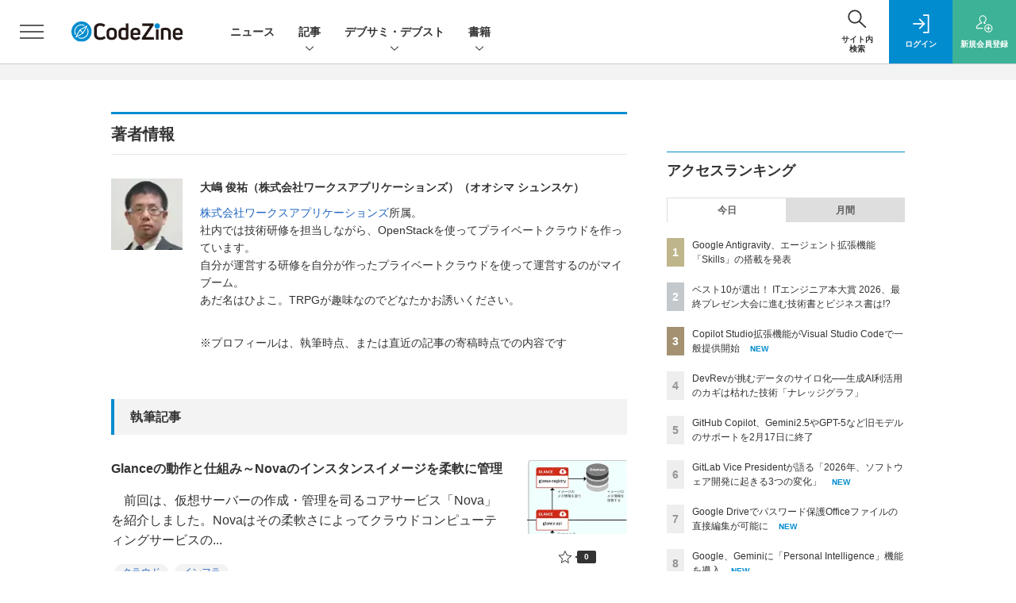

--- FILE ---
content_type: text/html; charset=UTF-8
request_url: https://codezine.jp/author/1655
body_size: 38592
content:
  
    



<!DOCTYPE html>
  <!--[if lte IE 8]>         <html class="no-js lt-ie8" lang="ja"> <![endif]-->
  <!--[if gt IE 8]><!--> <html class="no-js gt-ie9" lang="ja"> <!--<![endif]-->
  <head prefix="og: http://ogp.me/ns# fb: http://ogp.me/ns/fb# article: http://ogp.me/ns/article#">
<script>
var dataLayer = dataLayer || [];
dataLayer.push({
'trackPageview':'CZ/author/1655',
'member' : 'nonmember',

});
</script><!-- Google Tag Manager -->
<script>(function(w,d,s,l,i){w[l]=w[l]||[];w[l].push({'gtm.start':
new Date().getTime(),event:'gtm.js'});var f=d.getElementsByTagName(s)[0],
j=d.createElement(s),dl=l!='dataLayer'?'&l='+l:'';j.async=true;j.src=
'https://www.googletagmanager.com/gtm.js?id='+i+dl;f.parentNode.insertBefore(j,f);
})(window,document,'script','dataLayer','GTM-MDPTG6');
</script>
<!-- End Google Tag Manager -->
  <meta charset="utf-8">
  <title>大嶋 俊祐（株式会社ワークスアプリケーションズ）について|CodeZine（コードジン）</title>
  <meta http-equiv="X-UA-Compatible" content="IE=edge">
  <meta name="viewport" content="width=device-width, initial-scale=1.0">
  <meta name="format-detection" content="telephone=no">
  <meta name="description" content="CodeZineは、株式会社翔泳社が運営するソフトウェア開発者向けのWebメディアです。「デベロッパーの成長と課題解決に貢献するメディア」をコンセプトに、現場で役立つ最新情報を日々お届けします。">
  <meta name="keywords" content="プログラミング,開発,ソースコード,Java,.NET,Windows,C++,C#,VB,CodeZine">
  <meta name="ROBOTS" content="NOODP">
  <meta name="robots" content="max-image-preview:large">
  <meta name="application-name" content="CodeZine"/>
  <meta name="msapplication-config" content="browserconfig.xml" />
    <meta property="og:title" content="大嶋 俊祐（株式会社ワークスアプリケーションズ）について">
  <meta property="og:type" content="article">
  <meta property="og:url" content="https://codezine.jp/author/1655">
    <meta property="og:image" content="https://codezine.jp/static/common/images/czlogo4fb_ogp.png" />
  <meta property="og:image" content="https://codezine.jp/static/common/images/czlogo4fb_ogp.png" />
      <meta property="og:image:width" content="1200">
  <meta property="og:image:height" content="630">
    <meta property="og:site_name" content="CodeZine">
  <meta property="og:description" content="CodeZineは、株式会社翔泳社が運営するソフトウェア開発者向けのWebメディアです。「デベロッパーの成長と課題解決に貢献するメディア」をコンセプトに、現場で役立つ最新情報を日々お届けします。">
  <meta property="fb:admins" content="">

  <meta name="twitter:card" content="summary_large_image">
  <meta name="twitter:site" content="codezine">
  
      <meta name="cXenseParse:pageclass" content="frontpage"/>
    <link rel="alternate" type="application/rss+xml" href="/rss/new/index.xml" title="RSS new article">
  <link rel="shortcut icon" href="/favicon.ico">
  <link rel="apple-touch-icon" href="/apple-touch-icon.png?v2" sizes="180x180">

          
        <link rel="stylesheet" href="//cz-cdn.shoeisha.jp/static/templates/css/bootstrap.custom.css">
    <link href="//cz-cdn.shoeisha.jp/static/templates/css/main-codezine.css?v1" rel="stylesheet" type="text/css">
    <link href="//cz-cdn.shoeisha.jp/static/templates/css/codezine.css?v1" rel="stylesheet" type="text/css">
    <link href="//cz-cdn.shoeisha.jp/static/templates/css/prettify.css" rel="stylesheet" type="text/css">
    <link rel="stylesheet" href="//cz-cdn.shoeisha.jp/static/templates/css/desert.css" media="screen, projection, tv">
    <link href="//cz-cdn.shoeisha.jp/static/templates/css/scroll-hint.css" rel="stylesheet" type="text/css">
  
       
    <script src="https://securepubads.g.doubleclick.net/tag/js/gpt.js"></script>
  <script>
  window.googletag = window.googletag || {cmd: []};
  </script>
  
  <!--[if lt IE 9]>
  <script src="//cz-cdn.shoeisha.jp/static/common/js/html5.js"></script>
  <![endif]-->
      <script src="//cz-cdn.shoeisha.jp/static/templates/lib/js/bootstrap.min.js"></script>
  <script src="//cz-cdn.shoeisha.jp/static/templates/lib/js/jquery-3.5.1.min.js "></script>
  <script src="//cz-cdn.shoeisha.jp/lib/js/jquery.cookie.js"></script>
  <script src="//cz-cdn.shoeisha.jp/lib/js/bootstrap_jquery.js"></script>

    <script src="//cz-cdn.shoeisha.jp/static/templates/js/dfp.js?v1"></script>
    <script src="//cz-cdn.shoeisha.jp/static/templates/js/codezine.js"></script>
  <script src="//cz-cdn.shoeisha.jp/lib/js/prettify/prettify.js"></script>
  <script src="//cz-cdn.shoeisha.jp/static/templates/js/jquery.magnific-popup.min.js"></script>
    <script src="//cz-cdn.shoeisha.jp/static/templates/js/main.js" defer></script>
  <script src="//cz-cdn.shoeisha.jp/static/templates/js/lazysizes.min.js"></script>
  <script src="//cz-cdn.shoeisha.jp/static/common/js/embed.js"></script>
  <script src="//cz-cdn.shoeisha.jp/static/templates/js/scroll-hint.min.js"></script>
  
  <script type="text/javascript">
    // Ad
    var mobile_flag;
    var view_mode;

        $(function(){
      if ((navigator.userAgent.indexOf('iPhone') > 0 || navigator.userAgent.indexOf('iPod') > 0 || navigator.userAgent.indexOf('Android') > 0)) {
        $('.login_button').removeAttr('data-toggle');
        $('.login_button').attr('href', 'https://shoeisha.jp/users/login/codezine?ref=/author/1655');
      }
    });

    if ((navigator.userAgent.indexOf('iPhone') > 0 || navigator.userAgent.indexOf('iPad') > 0)
    //if ((navigator.userAgent.indexOf('iPhone') > 0 && navigator.userAgent.indexOf('iPad') == -1)
      || navigator.userAgent.indexOf('iPod') > 0 || navigator.userAgent.indexOf('Android') > 0)
        mobile_flag = 1;

    $(function(){
    });
  </script>
      

  <script>
    init_dfp();
  </script>
<!-- Cxense script start -->
<script type="text/javascript">
  

  function cxHasLocalStorage() {
    try { return typeof window.localStorage === 'object' && typeof window.localStorage.getItem === 'function'; } catch (e) { return false; }
  }
  function cx_getOptOutStatus(key) {
    var status = false;
    if (cxHasLocalStorage()) {
      var optedOut = window.localStorage.getItem(key);
      if (optedOut && optedOut === 'true') {
        status = true;
      }
    }
    return status;
  }
  var cX = cX || {};
  cX.callQueue = cX.callQueue || [];
  if (cx_getOptOutStatus('cx_optOut')) {
    cX.callQueue.push(['requireConsent']);
    cX.callQueue.push(['clearIds']);
  }
  cX.CCE = cX.CCE || {}; cX.CCE.callQueue = cX.CCE.callQueue || [];
  cX.callQueue.push(['setSiteId', '1141836886119288444']);

  var cx_props = cx_props || {}; cx_props['k'] = [];
  var cpl = [];
  var spl = [];
  cX.callQueue.push(['invoke', function() {
    var cp = {}, sa = {};
    var cpMaxLen = 40;
    var cpKeyLen = 20;
    try{
      var refhost = cX.library._findRealReferrer().split('/')[2];
      if(refhost && location.hostname !== refhost) {
        cp["referrer_host"] = sa["referrer_host_S"] = refhost.slice(0,cpMaxLen);
      }
    }catch(e){}
    var u = ["utm_source", "utm_medium", "utm_term", "utm_content", "utm_campaign"];
    if((typeof(spl) !== "undefined") && (Object.prototype.toString.call(spl) === "[object Array]")) {
      Array.prototype.push.apply(u, spl);
    }
    if(location.search) location.search.substring(1).split("&").forEach(function(k){
      try{
        var v = k.split("=");
        if(v[0].slice(0,3)==="cx_" && v[1]) {
          sa[v[0].replace(/^cx_/,"")+"_S"] = decodeURIComponent(v[1]).slice(0,cpMaxLen);
        } else if(u.indexOf(v[0].toLowerCase())!==-1 && v[1]) {
          cp[v[0].toLowerCase().slice(0,cpKeyLen)] = sa[v[0].toLowerCase()+"_S"] = decodeURIComponent(v[1]).slice(0,cpMaxLen);
        } else if((typeof(cpl) !== "undefined") && (Object.prototype.toString.call(cpl) === "[object Array]") && (cpl.indexOf(v[0].toLowerCase())!==-1 && v[1])) {
          cp[v[0].toLowerCase().slice(0,cpKeyLen)] = decodeURIComponent(v[1]).slice(0,cpMaxLen);
        }
      }catch(e){}
    });
    if(!cX.getUserId(false)) {
      cp["newuser"] = sa["newuser_S"] = "true";
    }
    else {
      try{
        var t = new Date().getTime() - parseInt(cX.library.m_atfr.match(/altm=(\d+)/)[1]);
        if (t >= 1000*60*30) {
          cX.stopAllSessionAnnotations();
          var da = Math.floor(t/(1000*60*60*24));
          if(da < 1) {
            cp["elapsed"] = sa["elapsed_S"] = "\u0031\u65E5\u4EE5\u5185";
          } else if(da < 7) {
            cp["elapsed"] = sa["elapsed_S"] = String(da)+"\u65E5\u3076\u308A";
          } else if(da < 31) {
            cp["elapsed"] = sa["elapsed_S"] = String(Math.floor(da/7))+"\u9031\u9593\u3076\u308A";
          } else if(da < 365) {
            cp["elapsed"] = sa["elapsed_S"] = String(Math.floor(da/31))+"\u30F6\u6708\u3076\u308A";
          } else {
            cp["elapsed"] = sa["elapsed_S"] = "1\u5E74\u4EE5\u4E0A";
          }
        }
      } catch(e) {}
    }
    var cx_eu = cX.getCookie('eu');
    if (cx_eu){
        cX.setCustomParameters({'status': 'login'});
        cX.addExternalId({'id': cx_eu, 'type': 'sho'});
    }
    if (typeof eU !== 'undefined' && typeof eU.isLoggingIn === 'function') {
        cX.setCustomParameters({'logging_in': eU.isLoggingIn()});
    }

    var originalRef=document.referrer;
    if(originalRef.match(/faeb92b469b40c9d72e4-dc920caace12a27e58d45a42e86d29a2\.ssl\.cf2\.rackcdn\.com\/generic_v[0-9]+\.html/) || originalRef.match(/cdn\.cxpublic\.com\/generic_v[0-9]+\.html/)){
        sa["cx_source_S"] = "cxrecs";
    }
    if(Object.keys(cp).length>0) {
      cX.setCustomParameters(cp);
    }
    if(Object.keys(sa).length>0) {
      cX.startSessionAnnotation(sa);
    }
    try {
      "newuser_S" in cX.library._getSessionAnnotations() && cx_props['k'].push("newuser");
    } catch(e) {}
  }]);

  
  cX.CCE.callQueue.push(['sendPageViewEvent', 'sho', '15407cc43187c9b0981171abc4e9b4dc4e1d7c22']);
</script>
<script type="text/javascript">
(function(d,s,e,t){e=d.createElement(s);e.type='text/java'+s;e.async='async';e.src='https://cdn.cxense.com/cx.cce.js';t=d.getElementsByTagName(s)[0];t.parentNode.insertBefore(e,t);})(document,'script');
</script>
<script>(function(src){var a=document.createElement("script");a.type="text/javascript";a.async=true;a.src=src;var b=document.getElementsByTagName("script")[0];b.parentNode.insertBefore(a,b)})("https://experience-ap.piano.io/xbuilder/experience/load?aid=Msb7A8Ripj");</script>
<!-- Cxense script end -->
<!-- Cxense Customized script start -->
<script type="text/javascript">
  window.cXcustom = window.cXcustom || function() {(window.cXcustom.q = window.cXcustom.q || []).push(arguments)};
  cX.callQueue.push(['invoke', function() {
    var cx_reading_params = {origin: "sho-web", persistedQueryId: "15407cc43187c9b0981171abc4e9b4dc4e1d7c22"};
    cXcustom("scrollDepth", function(pos){cX.sendEvent("scroll", {pos_entire_page:String(pos)+'%'}, cx_reading_params);} , 0, '', false, 1000);
    cXcustom("scrollDepth", function(pos){cX.sendEvent("scroll", {pos_in_article:String(pos)+'%'}, cx_reading_params);}, 1, 'c-article_content', false, 1000);
    cXcustom("clickedTracker", function(func, obj){func("clicked", obj, cx_reading_params)});
    cX.loadScript("/lib/js/cx-custom.js");
  }]);
</script>
<!-- Cxense Customized script end -->
<!-- Facebook Pixel Code -->
<script>!function(f,b,e,v,n,t,s){if(f.fbq)return;n=f.fbq=function(){n.callMethod?n.callMethod.apply(n,arguments):n.queue.push(arguments)};if(!f._fbq)f._fbq=n;n.push=n;n.loaded=!0;n.version='2.0';n.queue=[];t=b.createElement(e);t.async=!0;t.src=v;s=b.getElementsByTagName(e)[0];s.parentNode.insertBefore(t,s)}(window,document,'script','https://connect.facebook.net/en_US/fbevents.js');fbq('init', '1704151296468367'); fbq('track', 'PageView');</script><noscript><img height="1" width="1" src="https://www.facebook.com/tr?id=1704151296468367&ev=PageView&noscript=1"/></noscript>
<!-- End Facebook Pixel Code -->
</head>

<body id="Detail">
<!-- Google Tag Manager (noscript) -->
<noscript><iframe src="https://www.googletagmanager.com/ns.html?id=GTM-MDPTG6"
height="0" width="0" style="display:none;visibility:hidden"></iframe></noscript>
<!-- End Google Tag Manager (noscript) -->
<div id="fb-root"></div>
<script>
// Facebook SDK遅延ロード（ページスピード改善）
(function() {
  function loadFacebookSDK() {
    var d = document, s = 'script', id = 'facebook-jssdk';
    var js, fjs = d.getElementsByTagName(s)[0];
    if (d.getElementById(id)) return;
    js = d.createElement(s); js.id = id;
    js.src = 'https://connect.facebook.net/ja_JP/sdk.js#xfbml=1&version=v3.2';
    fjs.parentNode.insertBefore(js, fjs);
  }

  // ページ読み込み完了後に遅延実行（3秒後）
  if (document.readyState === 'complete') {
    setTimeout(loadFacebookSDK, 3000);
  } else {
    window.addEventListener('load', function() {
      setTimeout(loadFacebookSDK, 3000);
    });
  }
})();
</script>


  <div class="l-page">
  <div class="c-modal c-loginmodal" data-modal="login">
  <div class="c-modal_inner">
    <div class="c-modal_dialog">
      <div class="c-loginmodal_header">
        <div class="c-loginmodal_header_bar">
          <div class="c-loginmodal_header_inner">
            <div class="c-loginmodal_header_logo"><img src="//cz-cdn.shoeisha.jp/static/templates/img/common/logo_codezine.svg" alt="大嶋 俊祐（株式会社ワークスアプリケーションズ）について|CodeZine（コードジン）"></div>
            <div class="c-loginmodal_header_id"><img src="//cz-cdn.shoeisha.jp/static/templates/img/common/logo_id.png" alt="SHOEISHA iD"></div>
          </div>
        </div>
      </div>
      <div class="c-loginmodal_body">
        <p id="valid_message"></p>
        <form action="https://codezine.jp/user/login" method="POST">
          <input type="hidden" name="ref" value="/author/1655">
          <div class="c-loginmodal_formgroup">
            <div class="c-loginmodal_formitem row">
              <label for="email" class="col-form-label"><svg class="icon"><use xlink:href="https://codezine.jp/static/templates/img/common/sprite.svg#icon-mail"/></svg>メールアドレス</label>
              <div>
                <input type="email" id="email" name="email" class="form-control" placeholder="sample@codezine.jp" required>
              </div>
            </div>
            <div class="c-loginmodal_formitem row">
              <label for="password" class="col-form-label"><svg class="icon"><use xlink:href="https://codezine.jp/static/templates/img/common/sprite.svg#icon-password"/></svg>パスワード</label>
              <div>
                <input type="password" id="password" name="password" class="form-control" required>
              </div>
              <div class="c-loginmodal_formitem_notes">
                <p><a href="https://shoeisha.jp/users/password">パスワードを忘れた場合はこちら</a></p>
              </div>
            </div>
          </div>
                    <div class="c-loginmodal_login">
            <button type="submit" class="c-btn -fluid">ログイン</button>
          </div>
        </form>
        <div class="c-loginmodal_notes">
          <p>※旧SEメンバーシップ会員の方は、同じ登録情報（メールアドレス＆パスワード）でログインいただけます</p>
        </div>
      </div>
      <div class="c-close c-modal_close"><button type="button" class="c-close_btn c-modal_close_btn" aria-label="閉じる"><span class="c-close_icon c-modal_close_icon"></span></button></div>
    </div>
  </div>
</div>

<script>
  $(function(){
    if (location.hash.indexOf('#login_e') == 0){
      $('#valid_message').html('<font color="red"><b>IDまたはパスワードが違います。</b></font>');
      $('.l-modal_overlay').addClass('is-active');
      $('.c-modal').addClass('is-active');
    }
  });
</script>

    <header class="l-header">
  <div class="l-header_bar">
    <div class="l-header_inner">
      <div class="l-header_togglemenu">
        <span class="">
          <button type="button" class="l-header_togglemenu_btn" data-megamenu="allmenu" aria-label="メニューを開く"><span class="l-header_togglemenu_icon"></span></button>
        </span>
      </div>
      <div class="l-header_logo ga_nav">
                <a href="/"><img src="//cz-cdn.shoeisha.jp/static/templates/img/common/logo_codezine.svg" alt="大嶋 俊祐（株式会社ワークスアプリケーションズ）について|CodeZine（コードジン）"></a>
              </div>
      <div class="l-header_globalnav ga_nav">
        <ul class="l-header_globalnav_list">
                    <li class="l-header_globalnav_listitem">
            <a href="/news"  class="l-header_globalnav_link">                          ニュース 
                        </a>          </li>
                    <li class="l-header_globalnav_listitem">
                                      <button type="button" class="l-header_globalnav_btn" data-megamenu="articles">
              記事<svg class="icon"><use xlink:href="https://codezine.jp/static/templates/img/common/sprite.svg#icon-arrow_down"/></svg>
              </button>
                                  </li>
                    <li class="l-header_globalnav_listitem">
                                      <button type="button" class="l-header_globalnav_btn" data-megamenu="event">
              デブサミ・デブスト<svg class="icon"><use xlink:href="https://codezine.jp/static/templates/img/common/sprite.svg#icon-arrow_down"/></svg>
              </button>
                                  </li>
                    <li class="l-header_globalnav_listitem">
                                      <button type="button" class="l-header_globalnav_btn" data-megamenu="books">
              書籍<svg class="icon"><use xlink:href="https://codezine.jp/static/templates/img/common/sprite.svg#icon-arrow_down"/></svg>
              </button>
                                  </li>
                  </ul>
      </div>
      <div class="l-header_functionnav">
        <ul class="l-header_functionnav_list">
          <li class="l-header_functionnav_listitem -search">
          <button type="button" class="l-header_functionnav_btn l-header_search_btn" data-megamenu="search"><span class="l-header_functionnav_btn_inner"><svg class="icon"><use xlink:href="https://codezine.jp/static/templates/img/common/sprite.svg#icon-search"/></svg>
          サイト内<br>検索
          </span>
          <span class="l-header_search_icon"></span></button></li>
          

<script>
  $(function(){


    if (location.hash.indexOf('#login_e') == 0){
      $('#valid_message').html('<font color="red"><b>IDまたはパスワードが違います。</b></font>');
      $('#modal_login').modal('show')
    }
  });
</script>

    <li class="l-header_functionnav_listitem -login">
    <button type="button" class="l-header_functionnav_btn c-modal_trigger" data-modal="login"><span class="l-header_functionnav_btn_inner"><svg class="icon"><use xlink:href="https://codezine.jp/static/templates/img/common/sprite.svg#icon-login"/></svg>ログイン</span></button>
  </li>
  <li class="l-header_functionnav_listitem -regist ga-register-link"><a href="/user/regist/?ref=/author/1655&amp;utm_source=codezine.jp&amp;utm_medium=self&amp;utm_campaign=regist&amp;utm_term=/author/1655" class="l-header_functionnav_btn"><span class="l-header_functionnav_btn_inner"><svg class="icon"><use xlink:href="https://codezine.jp/static/templates/img/common/sprite.svg#icon-regist"/></svg>新規<br class="hidden-up-md">会員登録</span></a></li>
          </ul>
      </div>
    </div>
  </div>
</header>  <div class="l-megamenu ga_nav">
	<div class="l-megamenu_overlay"></div>
	<div class="l-megamenu_item" data-megamenu="allmenu">
		<div
			class="l-megamenu_inner container">
						  
<div class="l-megamenu_functionnav">
  <div class="l-megamenu_functionnav_search">
    <form action="/search/" name="search" method="GET">
      <div class="c-search">
        <input type="search" name="q" placeholder="サイト内検索" title="サイト内検索" class="c-input"><button type="submit" class="c-search_btn"><svg class="icon" aria-label="検索"><use xlink:href="https://codezine.jp/static/templates/img/common/sprite.svg#icon-search"/></svg></button>
      </div>
    </form>
  </div>
  <div class="l-megamenu_functionnav_usermenu d-none d-md-block">
    <ul class="l-megamenu_functionnav_usermenu_list">
      

<script>
  $(function(){


    if (location.hash.indexOf('#login_e') == 0){
      $('#valid_message').html('<font color="red"><b>IDまたはパスワードが違います。</b></font>');
      $('#modal_login').modal('show')
    }
  });
</script>

    <li class="l-footer_functionnav_usermenu_listitem"><button type="button" class="c-btn -fluid -login c-modal_trigger" data-modal="login"><svg class="icon"><use xlink:href="https://codezine.jp/static/templates/img/common/sprite.svg#icon-login"/></svg>ログイン</button></li>
  <li class="l-footer_functionnav_usermenu_listitem ga-register-link"><a href="/user/regist/?ref=/author/1655&amp;utm_source=codezine.jp&amp;utm_medium=self&amp;utm_campaign=regist&amp;utm_term=/author/1655" class="c-btn -fluid -regist"><svg class="icon"><use xlink:href="https://codezine.jp/static/templates/img/common/sprite.svg#icon-regist"/></svg>新規会員登録</a></li>
      </ul>
  </div>
  <div class="l-megamenu_functionnav_links">
    <ul class="l-megamenu_functionnav_links_list">
	  	<li class="l-megamenu_functionnav_links_listitem"><a href="https://x.com/codezine" target="_blank"><img src="//cz-cdn.shoeisha.jp/static/templates/img/icon/icon_x.svg" alt="x"></a></li>
  		<li class="l-megamenu_functionnav_links_listitem"><a href="https://www.facebook.com/profile.php?id=100057613383456" target="_blank"><img src="//cz-cdn.shoeisha.jp/static/templates/img/icon/logo-fb-color.svg" alt="facebook"></a></li>
            <li class="l-megamenu_functionnav_links_listitem"><a href="/ml/backnumber" class="l-megamenu_functionnav_link">メールバックナンバー<svg class="icon hidden-up-md"><use xlink:href="https://codezine.jp/static/templates/img/common/sprite.svg#icon-linkarrow"/></svg></a></li>
    </ul>
  </div>
  <div class="l-megamenu_functionnav_cta">
    <ul class="l-megamenu_functionnav_cta_list">
      <li class="l-megamenu_functionnav_cta_listitem"><a href="/offering" class="c-btn -fluid -outline">寄稿・取材企画募集</a></li>      <li class="l-megamenu_functionnav_cta_listitem"><a href="/ad" class="c-btn -fluid -outline">広告掲載のご案内</a></li>    </ul>
  </div>
</div>

						  
<div class="c-stacknav l-megamenu_stacknav">
  <ul class="c-stacknav_list">
          <li class="c-stacknav_listitem">
      <a href="/news"  class="c-stachnav_heading">ニュース<svg class="icon"><use xlink:href="https://codezine.jp/static/templates/img/common/sprite.svg#icon-linkarrow"/></svg></a>
      <div class="c-stacknav_details">
        <ul class="l-megamenu_medialist row row-cols-sm-2 g-3">
                    <li>
            <div class="l-megamenu_media">
                            <div class="l-megamenu_media_content">
                <p class="l-megamenu_media_heading"><a href="/news/detail/22996">Kaggle、AIモデル評価用「Community Benchmarks」を公開</a></p>
              </div>                  
            </div>
          </li>
                  </ul>
      </div>
    </li>
              <li class="c-stacknav_listitem">
      <a href="/article"  class="c-stachnav_heading">新着記事一覧<svg class="icon"><use xlink:href="https://codezine.jp/static/templates/img/common/sprite.svg#icon-linkarrow"/></svg></a>
      <div class="c-stacknav_details">
        <ul class="l-megamenu_medialist row row-cols-sm-2 g-3">
                    <li class="">
            <div class="l-megamenu_media">
              <figure class="l-megamenu_media_img">
              <img data-src="//cz-cdn.shoeisha.jp/static/images/article/22789/22789_th.jpg" alt="" width="200" height="150" class="lazyload">
              <noscript>
                <img src="//cz-cdn.shoeisha.jp/static/images/article/22789/22789_th.jpg" alt="" width="200" height="150">
              </noscript>
              </figure>
              <div class="l-megamenu_media_content">
                <p class="l-megamenu_media_heading">
                <a href="/article/detail/22789">AI時代に残るエンジニアの役割を考える──本質は「課題の設定」と「解決策の実装」
                                </a>
                </p>
              </div>
            </div>
          </li>
                  </ul>

         
        <ul class="c-stacknav_detailslist">
                    <li class="c-stacknav_detailslistitem c-stacknav_accordion">
            <button type="button" class="c-stachnav_detailsheading c-stacknav_accordion_trigger">テーマから記事を探す<svg class="icon"><use xlink:href="https://codezine.jp/static/templates/img/common/sprite.svg#icon-arrow_down"/></svg></button>
            <div class="c-stacknav_details c-stacknav_accordion_details">
              <ul class="c-stacknav_detailslist">
                                <li class="c-stacknav_detailslistitem">
                  <a href="/application/ " class="c-stachnav_detailsheading" data-theme-title="アプリケーション開発" data-theme-click-url="/application" >アプリケーション開発<svg class="icon"><use xlink:href="https://codezine.jp/static/templates/img/common/sprite.svg#icon-linkarrow"/></svg></a>
                  <div class="c-stacknav_details">
                    <ul class="l-megamenu_medialist row g-3">
                                            <li>
                        <div class="l-megamenu_media">
                          <figure class="l-megamenu_media_img">
                          <img data-src="//cz-cdn.shoeisha.jp/static/images/article/22367/22367_th.png" alt="" width="200" height="150" class="lazyload">
                          <noscript>
                            <img src="//cz-cdn.shoeisha.jp/static/images/article/22367/22367_th.png" alt="" width="200" height="150">
                          </noscript>
                          </figure>
                          <div class="l-megamenu_media_content">
                            <p class="l-megamenu_media_heading"><a href="/article/detail/22367" class="ga_theme" data-theme-title="アプリケーション開発" data-theme-click-url="/article/detail/22367">「GIL」　～マンガでプログラミング用語解説</a></p>
                          </div>
                        </div>
                      </li>
                                            <li>
                        <div class="l-megamenu_media">
                          <figure class="l-megamenu_media_img">
                          <img data-src="//cz-cdn.shoeisha.jp/static/images/article/22744/22744_th.jpg" alt="" width="200" height="150" class="lazyload">
                          <noscript>
                            <img src="//cz-cdn.shoeisha.jp/static/images/article/22744/22744_th.jpg" alt="" width="200" height="150">
                          </noscript>
                          </figure>
                          <div class="l-megamenu_media_content">
                            <p class="l-megamenu_media_heading"><a href="/article/detail/22744" class="ga_theme" data-theme-title="アプリケーション開発" data-theme-click-url="/article/detail/22744">仕組みから読み解くLLMエージェントの勘所──生成・探索・最適化をつなぐ実務的開発プロセス</a></p>
                          </div>
                        </div>
                      </li>
                                          </ul>
                  </div>
                </li>
                                <li class="c-stacknav_detailslistitem">
                  <a href="/infrastructure/ " class="c-stachnav_detailsheading" data-theme-title="インフラ" data-theme-click-url="/infrastructure" >インフラ<svg class="icon"><use xlink:href="https://codezine.jp/static/templates/img/common/sprite.svg#icon-linkarrow"/></svg></a>
                  <div class="c-stacknav_details">
                    <ul class="l-megamenu_medialist row g-3">
                                            <li>
                        <div class="l-megamenu_media">
                          <figure class="l-megamenu_media_img">
                          <img data-src="//cz-cdn.shoeisha.jp/static/images/article/22721/22721_ar.png" alt="" width="200" height="150" class="lazyload">
                          <noscript>
                            <img src="//cz-cdn.shoeisha.jp/static/images/article/22721/22721_ar.png" alt="" width="200" height="150">
                          </noscript>
                          </figure>
                          <div class="l-megamenu_media_content">
                            <p class="l-megamenu_media_heading"><a href="/article/detail/22721" class="ga_theme" data-theme-title="インフラ" data-theme-click-url="/article/detail/22721">Kong共同創業者に聞く「エージェント時代のAPI」と「AI活用における日米の違い」</a></p>
                          </div>
                        </div>
                      </li>
                                            <li>
                        <div class="l-megamenu_media">
                          <figure class="l-megamenu_media_img">
                          <img data-src="//cz-cdn.shoeisha.jp/static/images/article/22451/awsupdate_t.png" alt="" width="200" height="150" class="lazyload">
                          <noscript>
                            <img src="//cz-cdn.shoeisha.jp/static/images/article/22451/awsupdate_t.png" alt="" width="200" height="150">
                          </noscript>
                          </figure>
                          <div class="l-megamenu_media_content">
                            <p class="l-megamenu_media_heading"><a href="/article/detail/22451" class="ga_theme" data-theme-title="インフラ" data-theme-click-url="/article/detail/22451">Amazon Qが日本語対応！ カスタムエージェントやBedrock新機能など、開発者が知るべきAWS生成AI最新アップデート3選</a></p>
                          </div>
                        </div>
                      </li>
                                          </ul>
                  </div>
                </li>
                                <li class="c-stacknav_detailslistitem">
                  <a href="/data/ " class="c-stachnav_detailsheading" data-theme-title="データテクノロジー" data-theme-click-url="/data" >データテクノロジー<svg class="icon"><use xlink:href="https://codezine.jp/static/templates/img/common/sprite.svg#icon-linkarrow"/></svg></a>
                  <div class="c-stacknav_details">
                    <ul class="l-megamenu_medialist row g-3">
                                            <li>
                        <div class="l-megamenu_media">
                          <figure class="l-megamenu_media_img">
                          <img data-src="//cz-cdn.shoeisha.jp/static/images/article/22878/22878_ARENA.png" alt="" width="200" height="150" class="lazyload">
                          <noscript>
                            <img src="//cz-cdn.shoeisha.jp/static/images/article/22878/22878_ARENA.png" alt="" width="200" height="150">
                          </noscript>
                          </figure>
                          <div class="l-megamenu_media_content">
                            <p class="l-megamenu_media_heading"><a href="/article/detail/22878" class="ga_theme" data-theme-title="データテクノロジー" data-theme-click-url="/article/detail/22878">GitLab Vice Presidentが語る「2026年、ソフトウェア開発に起きる3つの変化」</a></p>
                          </div>
                        </div>
                      </li>
                                            <li>
                        <div class="l-megamenu_media">
                          <figure class="l-megamenu_media_img">
                          <img data-src="//cz-cdn.shoeisha.jp/static/images/article/22691/security400.png" alt="" width="200" height="150" class="lazyload">
                          <noscript>
                            <img src="//cz-cdn.shoeisha.jp/static/images/article/22691/security400.png" alt="" width="200" height="150">
                          </noscript>
                          </figure>
                          <div class="l-megamenu_media_content">
                            <p class="l-megamenu_media_heading"><a href="/article/detail/22691" class="ga_theme" data-theme-title="データテクノロジー" data-theme-click-url="/article/detail/22691">【「コーダー」から「監督者」へ】「バイブコーディング」で脆弱性を持ち込まないためのマインドセットとツール活用</a></p>
                          </div>
                        </div>
                      </li>
                                          </ul>
                  </div>
                </li>
                                <li class="c-stacknav_detailslistitem">
                  <a href="/process/ " class="c-stachnav_detailsheading" data-theme-title="開発プロセス" data-theme-click-url="/process" >開発プロセス<svg class="icon"><use xlink:href="https://codezine.jp/static/templates/img/common/sprite.svg#icon-linkarrow"/></svg></a>
                  <div class="c-stacknav_details">
                    <ul class="l-megamenu_medialist row g-3">
                                            <li>
                        <div class="l-megamenu_media">
                          <figure class="l-megamenu_media_img">
                          <img data-src="//cz-cdn.shoeisha.jp/static/images/article/22808/22808_th.jpg" alt="" width="200" height="150" class="lazyload">
                          <noscript>
                            <img src="//cz-cdn.shoeisha.jp/static/images/article/22808/22808_th.jpg" alt="" width="200" height="150">
                          </noscript>
                          </figure>
                          <div class="l-megamenu_media_content">
                            <p class="l-megamenu_media_heading"><a href="/article/detail/22808" class="ga_theme" data-theme-title="開発プロセス" data-theme-click-url="/article/detail/22808">なぜQAは「後回し」になるのか？ QAを早期に巻き込むVoicy流“1人目QA”の現場改革</a></p>
                          </div>
                        </div>
                      </li>
                                            <li>
                        <div class="l-megamenu_media">
                          <figure class="l-megamenu_media_img">
                          <img data-src="//cz-cdn.shoeisha.jp/static/images/article/22525/22525_th.jpg" alt="" width="200" height="150" class="lazyload">
                          <noscript>
                            <img src="//cz-cdn.shoeisha.jp/static/images/article/22525/22525_th.jpg" alt="" width="200" height="150">
                          </noscript>
                          </figure>
                          <div class="l-megamenu_media_content">
                            <p class="l-megamenu_media_heading"><a href="/article/detail/22525" class="ga_theme" data-theme-title="開発プロセス" data-theme-click-url="/article/detail/22525">Vibe Coding実用化のカギは「手軽さ」と「周りを巻き込む力」──メルカリKuu氏に学ぶ泥臭い第一歩</a></p>
                          </div>
                        </div>
                      </li>
                                          </ul>
                  </div>
                </li>
                                <li class="c-stacknav_detailslistitem">
                  <a href="/organization/ " class="c-stachnav_detailsheading" data-theme-title="エンジニア組織" data-theme-click-url="/organization" >エンジニア組織<svg class="icon"><use xlink:href="https://codezine.jp/static/templates/img/common/sprite.svg#icon-linkarrow"/></svg></a>
                  <div class="c-stacknav_details">
                    <ul class="l-megamenu_medialist row g-3">
                                            <li>
                        <div class="l-megamenu_media">
                          <figure class="l-megamenu_media_img">
                          <img data-src="//cz-cdn.shoeisha.jp/static/images/article/22510/22510_th.jpg" alt="" width="200" height="150" class="lazyload">
                          <noscript>
                            <img src="//cz-cdn.shoeisha.jp/static/images/article/22510/22510_th.jpg" alt="" width="200" height="150">
                          </noscript>
                          </figure>
                          <div class="l-megamenu_media_content">
                            <p class="l-megamenu_media_heading"><a href="/article/detail/22510" class="ga_theme" data-theme-title="エンジニア組織" data-theme-click-url="/article/detail/22510">必要なのは”エンジニアにとどまらない”プロセス改善──AIが活きる組織とは</a></p>
                          </div>
                        </div>
                      </li>
                                            <li>
                        <div class="l-megamenu_media">
                          <figure class="l-megamenu_media_img">
                          <img data-src="//cz-cdn.shoeisha.jp/static/images/article/21617/th.png" alt="" width="200" height="150" class="lazyload">
                          <noscript>
                            <img src="//cz-cdn.shoeisha.jp/static/images/article/21617/th.png" alt="" width="200" height="150">
                          </noscript>
                          </figure>
                          <div class="l-megamenu_media_content">
                            <p class="l-megamenu_media_heading"><a href="/article/detail/21617" class="ga_theme" data-theme-title="エンジニア組織" data-theme-click-url="/article/detail/21617">Rustの「学習コストが高い」は本当なのか？──‟バージョンアップをためらわない”開発体験のリアル</a></p>
                          </div>
                        </div>
                      </li>
                                          </ul>
                  </div>
                </li>
                                <li class="c-stacknav_detailslistitem">
                  <a href="/product/ " class="c-stachnav_detailsheading" data-theme-title="プロダクト開発" data-theme-click-url="/product" >プロダクト開発<svg class="icon"><use xlink:href="https://codezine.jp/static/templates/img/common/sprite.svg#icon-linkarrow"/></svg></a>
                  <div class="c-stacknav_details">
                    <ul class="l-megamenu_medialist row g-3">
                                            <li>
                        <div class="l-megamenu_media">
                          <figure class="l-megamenu_media_img">
                          <img data-src="//cz-cdn.shoeisha.jp/static/images/article/21338/21338_th.jpg" alt="" width="200" height="150" class="lazyload">
                          <noscript>
                            <img src="//cz-cdn.shoeisha.jp/static/images/article/21338/21338_th.jpg" alt="" width="200" height="150">
                          </noscript>
                          </figure>
                          <div class="l-megamenu_media_content">
                            <p class="l-megamenu_media_heading"><a href="/article/detail/21338" class="ga_theme" data-theme-title="プロダクト開発" data-theme-click-url="/article/detail/21338">スタートアップでQAチームをゼロから築いた3年──1人目QAが学んだ「個→チーム→組織」成長の法則</a></p>
                          </div>
                        </div>
                      </li>
                                            <li>
                        <div class="l-megamenu_media">
                          <figure class="l-megamenu_media_img">
                          <img data-src="//cz-cdn.shoeisha.jp/static/images/article/21327/21327_th.jpg" alt="" width="200" height="150" class="lazyload">
                          <noscript>
                            <img src="//cz-cdn.shoeisha.jp/static/images/article/21327/21327_th.jpg" alt="" width="200" height="150">
                          </noscript>
                          </figure>
                          <div class="l-megamenu_media_content">
                            <p class="l-megamenu_media_heading"><a href="/article/detail/21327" class="ga_theme" data-theme-title="プロダクト開発" data-theme-click-url="/article/detail/21327">なぜあなたのWebサイトは遅いのか？ mizchi氏が語るパフォーマンス改善のポイントとは</a></p>
                          </div>
                        </div>
                      </li>
                                          </ul>
                  </div>
                </li>
                              </ul>
            </div>
          </li> 
          <li class="c-stacknav_detailslistitem c-stacknav_accordion">
            <button type="button" class="c-stachnav_detailsheading c-stacknav_accordion_trigger">連載から探す<svg class="icon"><use xlink:href="https://codezine.jp/static/templates/img/common/sprite.svg#icon-arrow_down"/></svg></button>
            <div class="c-stacknav_details c-stacknav_accordion_details">
              <ul class="c-stacknav_detailslist">
                <li class="c-stacknav_detailslistitem">
                  <a href="/article/corner" class="c-stachnav_detailsheading">連載記事<svg class="icon"><use xlink:href="https://codezine.jp/static/templates/img/common/sprite.svg#icon-linkarrow"/></svg></a>
                  <div class="c-stacknav_details">
                    <ul class="c-stacknav_headinglist">
                                            <li class="c-stacknav_headinglistitem">
                        <p class="c-stacknav_headinglist_heading"><a href="/article/corner/1079">Developers Boost 2025 セッションレポート<svg class="icon"><use xlink:href="https://codezine.jp/static/templates/img/common/sprite.svg#icon-linkarrow"/></svg></a></p>
                        <ul class="l-megamenu_medialist row g-3">
                          <li>
                            <div class="l-megamenu_media">
                              <figure class="l-megamenu_media_img">
                              <img data-src="//cz-cdn.shoeisha.jp/static/images/article/22789/22789_th.jpg" alt="" width="200" height="150" class="lazyload">
                              <noscript>
                                <img src="//cz-cdn.shoeisha.jp/static/images/article/22789/22789_th.jpg" alt="" width="200" height="150">
                              </noscript>
                              </figure>
                              <div class="l-megamenu_media_content">
                                <p class="l-megamenu_media_heading"><a href="/article/detail/22789">AI時代に残るエンジニアの役割を考える──本質は「課題の設定」と「解決策の実装」</a></p>
                              </div>
                            </div>
                          </li>
                        </ul>
                      </li>
                                            <li class="c-stacknav_headinglistitem">
                        <p class="c-stacknav_headinglist_heading"><a href="/article/corner/1050">進化し続けるAIの現状と求められるエンジニアとは？<svg class="icon"><use xlink:href="https://codezine.jp/static/templates/img/common/sprite.svg#icon-linkarrow"/></svg></a></p>
                        <ul class="l-megamenu_medialist row g-3">
                          <li>
                            <div class="l-megamenu_media">
                              <figure class="l-megamenu_media_img">
                              <img data-src="//cz-cdn.shoeisha.jp/static/images/article/22878/22878_ARENA.png" alt="" width="200" height="150" class="lazyload">
                              <noscript>
                                <img src="//cz-cdn.shoeisha.jp/static/images/article/22878/22878_ARENA.png" alt="" width="200" height="150">
                              </noscript>
                              </figure>
                              <div class="l-megamenu_media_content">
                                <p class="l-megamenu_media_heading"><a href="/article/detail/22878">GitLab Vice Presidentが語る「2026年、ソフトウェア開発に起きる3つの変化」</a></p>
                              </div>
                            </div>
                          </li>
                        </ul>
                      </li>
                                            <li class="c-stacknav_headinglistitem">
                        <p class="c-stacknav_headinglist_heading"><a href="/article/corner/1043">Developers Summit 2025 セッションレポート<svg class="icon"><use xlink:href="https://codezine.jp/static/templates/img/common/sprite.svg#icon-linkarrow"/></svg></a></p>
                        <ul class="l-megamenu_medialist row g-3">
                          <li>
                            <div class="l-megamenu_media">
                              <figure class="l-megamenu_media_img">
                              <img data-src="//cz-cdn.shoeisha.jp/static/images/article/21109/21109_th.jpg" alt="" width="200" height="150" class="lazyload">
                              <noscript>
                                <img src="//cz-cdn.shoeisha.jp/static/images/article/21109/21109_th.jpg" alt="" width="200" height="150">
                              </noscript>
                              </figure>
                              <div class="l-megamenu_media_content">
                                <p class="l-megamenu_media_heading"><a href="/article/detail/21109">Chatworkからkubellへ、0→1からのBPaaSプロダクト／開発組織立ち上げへの挑戦</a></p>
                              </div>
                            </div>
                          </li>
                        </ul>
                      </li>
                                            <li class="c-stacknav_headinglistitem">
                        <p class="c-stacknav_headinglist_heading"><a href="/article/corner/461">キーパーソンインタビュー<svg class="icon"><use xlink:href="https://codezine.jp/static/templates/img/common/sprite.svg#icon-linkarrow"/></svg></a></p>
                        <ul class="l-megamenu_medialist row g-3">
                          <li>
                            <div class="l-megamenu_media">
                              <figure class="l-megamenu_media_img">
                              <img data-src="//cz-cdn.shoeisha.jp/static/images/article/7568/7568_t.jpg" alt="" width="200" height="150" class="lazyload">
                              <noscript>
                                <img src="//cz-cdn.shoeisha.jp/static/images/article/7568/7568_t.jpg" alt="" width="200" height="150">
                              </noscript>
                              </figure>
                              <div class="l-megamenu_media_content">
                                <p class="l-megamenu_media_heading"><a href="/article/detail/7568">業務アプリのモバイル対応に求められる「要件」とは何か　―モバイルアプリ開発ツールベンダー座談会（後編）</a></p>
                              </div>
                            </div>
                          </li>
                        </ul>
                      </li>
                                            <li class="c-stacknav_headinglistitem">
                        <p class="c-stacknav_headinglist_heading"><a href="/article/corner/452">マンガで分かるプログラミング用語辞典<svg class="icon"><use xlink:href="https://codezine.jp/static/templates/img/common/sprite.svg#icon-linkarrow"/></svg></a></p>
                        <ul class="l-megamenu_medialist row g-3">
                          <li>
                            <div class="l-megamenu_media">
                              <figure class="l-megamenu_media_img">
                              <img data-src="//cz-cdn.shoeisha.jp/static/images/article/6745/6745_t.gif" alt="" width="200" height="150" class="lazyload">
                              <noscript>
                                <img src="//cz-cdn.shoeisha.jp/static/images/article/6745/6745_t.gif" alt="" width="200" height="150">
                              </noscript>
                              </figure>
                              <div class="l-megamenu_media_content">
                                <p class="l-megamenu_media_heading"><a href="/article/detail/6745">「2進数」　～マンガでプログラミング用語解説</a></p>
                              </div>
                            </div>
                          </li>
                        </ul>
                      </li>
                                            <li class="c-stacknav_headinglistitem">
                        <p class="c-stacknav_headinglist_heading"><a href="/article/corner/1049">ITエンジニア注目トレンドを総まとめ！週間ニュースランキング<svg class="icon"><use xlink:href="https://codezine.jp/static/templates/img/common/sprite.svg#icon-linkarrow"/></svg></a></p>
                        <ul class="l-megamenu_medialist row g-3">
                          <li>
                            <div class="l-megamenu_media">
                              <figure class="l-megamenu_media_img">
                              <img data-src="//cz-cdn.shoeisha.jp/static/images/article/22946/news_ranking_th.png" alt="" width="200" height="150" class="lazyload">
                              <noscript>
                                <img src="//cz-cdn.shoeisha.jp/static/images/article/22946/news_ranking_th.png" alt="" width="200" height="150">
                              </noscript>
                              </figure>
                              <div class="l-megamenu_media_content">
                                <p class="l-megamenu_media_heading"><a href="/article/detail/22946">ITエンジニア注目トレンドを総まとめ！週間ニュースランキングTOP10【12/26～1/8】</a></p>
                              </div>
                            </div>
                          </li>
                        </ul>
                      </li>
                                          </ul>
                  </div>
                </li>
                                <li class="c-stacknav_detailslistitem ga_authorCont"><a href="/author" class="c-stachnav_detailsheading">執筆者一覧<svg class="icon"><use xlink:href="https://codezine.jp/static/templates/img/common/sprite.svg#icon-linkarrow"/></svg></a></li>
              </ul>
            </div>
          </li>
         
      </ul>
      </div>
    </li>

                  <li class="c-stacknav_listitem">
      <div class="c-stachnav_heading">イベント</div>
      <div class="c-stacknav_details">
                <ul class="c-stacknav_detailslist">
          <li class="">
                        <div class="c-stacknav_details">
              <ul class="l-megamenu_medialist row row-cols-sm-2 g-3">
                                <li>
                  <div class="l-megamenu_media">
                    <figure class="l-megamenu_media_img">
                      <img data-src="//cz-cdn.shoeisha.jp/static/common/images/czlogo4fb_ogp.png" alt="" width="200" height="150" class="lazyload">
                      <noscript>
                        <img src="//cz-cdn.shoeisha.jp/static/common/images/czlogo4fb_ogp.png" alt="" width="200" height="150">
                      </noscript>
                    </figure>
                    <div class="l-megamenu_media_content">
                      <p class="l-megamenu_media_heading"><a href="/devonline/archive/29">Developers Boost 2025 講演資料まとめ</a></p>
                    </div>
                  </div>
                </li>
                                <li>
                  <div class="l-megamenu_media">
                    <figure class="l-megamenu_media_img">
                      <img data-src="//cz-cdn.shoeisha.jp/static/common/images/czlogo4fb_ogp.png" alt="" width="200" height="150" class="lazyload">
                      <noscript>
                        <img src="//cz-cdn.shoeisha.jp/static/common/images/czlogo4fb_ogp.png" alt="" width="200" height="150">
                      </noscript>
                    </figure>
                    <div class="l-megamenu_media_content">
                      <p class="l-megamenu_media_heading"><a href="/devonline/archive/28">Developers X Summit 2025 講演資料まとめ</a></p>
                    </div>
                  </div>
                </li>
                                <li>
                  <div class="l-megamenu_media">
                    <figure class="l-megamenu_media_img">
                      <img data-src="//cz-cdn.shoeisha.jp/static/common/images/czlogo4fb_ogp.png" alt="" width="200" height="150" class="lazyload">
                      <noscript>
                        <img src="//cz-cdn.shoeisha.jp/static/common/images/czlogo4fb_ogp.png" alt="" width="200" height="150">
                      </noscript>
                    </figure>
                    <div class="l-megamenu_media_content">
                      <p class="l-megamenu_media_heading"><a href="/devonline/archive/27">Developers Summit 2025 FUKUOKA 講演関連資料まとめ</a></p>
                    </div>
                  </div>
                </li>
                                <li>
                  <div class="l-megamenu_media">
                    <figure class="l-megamenu_media_img">
                      <img data-src="//cz-cdn.shoeisha.jp/static/common/images/czlogo4fb_ogp.png" alt="" width="200" height="150" class="lazyload">
                      <noscript>
                        <img src="//cz-cdn.shoeisha.jp/static/common/images/czlogo4fb_ogp.png" alt="" width="200" height="150">
                      </noscript>
                    </figure>
                    <div class="l-megamenu_media_content">
                      <p class="l-megamenu_media_heading"><a href="/devonline/archive/26">Developers Summit 2025 KANSAI 講演関連資料まとめ</a></p>
                    </div>
                  </div>
                </li>
                                <li>
                  <div class="l-megamenu_media">
                    <figure class="l-megamenu_media_img">
                      <img data-src="//cz-cdn.shoeisha.jp/static/common/images/czlogo4fb_ogp.png" alt="" width="200" height="150" class="lazyload">
                      <noscript>
                        <img src="//cz-cdn.shoeisha.jp/static/common/images/czlogo4fb_ogp.png" alt="" width="200" height="150">
                      </noscript>
                    </figure>
                    <div class="l-megamenu_media_content">
                      <p class="l-megamenu_media_heading"><a href="/devonline/archive/25">Developers Summit 2025 Summer 講演資料まとめ</a></p>
                    </div>
                  </div>
                </li>
                                <li>
                  <div class="l-megamenu_media">
                    <figure class="l-megamenu_media_img">
                      <img data-src="//cz-cdn.shoeisha.jp/static/common/images/czlogo4fb_ogp.png" alt="" width="200" height="150" class="lazyload">
                      <noscript>
                        <img src="//cz-cdn.shoeisha.jp/static/common/images/czlogo4fb_ogp.png" alt="" width="200" height="150">
                      </noscript>
                    </figure>
                    <div class="l-megamenu_media_content">
                      <p class="l-megamenu_media_heading"><a href="/devonline/archive/24">Women Developers Summit 2025 講演資料まとめ</a></p>
                    </div>
                  </div>
                </li>
                            </ul>
            </div>
          </li>
        </ul>
      </div>
    </li>
    
                  <li class="c-stacknav_listitem">
            <div class="c-stachnav_heading">CodeZine BOOKS</div>
      <div class="c-stacknav_details">
                <ul class="c-stacknav_detailslist">
          <li class="">
                        <div class="c-stacknav_details">
              <ul class="l-megamenu_medialist row row-cols-sm-2 g-3">
                              <li>
                  <div class="l-megamenu_media">
                    <figure class="l-megamenu_media_img">
                      <img data-src="//cz-cdn.shoeisha.jp/static/images/article/22917/22917_share.png" alt="" width="200" height="150" class="lazyload">
                      <noscript>
                        <img src="//cz-cdn.shoeisha.jp/static/images/article/22917/22917_share.png" alt="" width="200" height="150">
                      </noscript>
                    </figure>
                    <div class="l-megamenu_media_content">
                      <p class="l-megamenu_media_heading"><a href="/news/detail/22917">ベスト10が選出！ ITエンジニア本大賞 2026、最終プレゼン大会に進む技術書とビジネス書は!?</a></p>
                    </div>
                  </div>
                </li>
                              <li>
                  <div class="l-megamenu_media">
                    <figure class="l-megamenu_media_img">
                      <img data-src="//cz-cdn.shoeisha.jp/static/images/article/22758/22758_share.jpg" alt="" width="200" height="150" class="lazyload">
                      <noscript>
                        <img src="//cz-cdn.shoeisha.jp/static/images/article/22758/22758_share.jpg" alt="" width="200" height="150">
                      </noscript>
                    </figure>
                    <div class="l-megamenu_media_content">
                      <p class="l-megamenu_media_heading"><a href="/news/detail/22758">1/10まで全文無料公開『暗号技術のすべて』 誰もが密かに憧れている「暗号」の仕組みを解説</a></p>
                    </div>
                  </div>
                </li>
                              <li>
                  <div class="l-megamenu_media">
                    <figure class="l-megamenu_media_img">
                      <img data-src="//cz-cdn.shoeisha.jp/static/images/article/22698/22698_share.png" alt="" width="200" height="150" class="lazyload">
                      <noscript>
                        <img src="//cz-cdn.shoeisha.jp/static/images/article/22698/22698_share.png" alt="" width="200" height="150">
                      </noscript>
                    </figure>
                    <div class="l-megamenu_media_content">
                      <p class="l-megamenu_media_heading"><a href="/news/detail/22698">翔泳社のSEshopで40％ポイント還元、年末年始のセール開催　技術書などPDF版が約1,800点対象</a></p>
                    </div>
                  </div>
                </li>
                              <li>
                  <div class="l-megamenu_media">
                    <figure class="l-megamenu_media_img">
                      <img data-src="//cz-cdn.shoeisha.jp/static/images/article/22686/22686_share.png" alt="" width="200" height="150" class="lazyload">
                      <noscript>
                        <img src="//cz-cdn.shoeisha.jp/static/images/article/22686/22686_share.png" alt="" width="200" height="150">
                      </noscript>
                    </figure>
                    <div class="l-megamenu_media_content">
                      <p class="l-megamenu_media_heading"><a href="/news/detail/22686">APIファーストな開発手法のベストプラクティスを解説した実践入門書　『APIファースト』発売</a></p>
                    </div>
                  </div>
                </li>
                              <li>
                  <div class="l-megamenu_media">
                    <figure class="l-megamenu_media_img">
                      <img data-src="//cz-cdn.shoeisha.jp/static/images/article/22814/22814_share.png" alt="" width="200" height="150" class="lazyload">
                      <noscript>
                        <img src="//cz-cdn.shoeisha.jp/static/images/article/22814/22814_share.png" alt="" width="200" height="150">
                      </noscript>
                    </figure>
                    <div class="l-megamenu_media_content">
                      <p class="l-megamenu_media_heading"><a href="/news/detail/22814">いつか技術書を書きたい人、執筆の裏側を知りたくない？「技術書の話をしよう。」第3回が12/24に開催</a></p>
                    </div>
                  </div>
                </li>
                              <li>
                  <div class="l-megamenu_media">
                    <figure class="l-megamenu_media_img">
                      <img data-src="//cz-cdn.shoeisha.jp/static/images/article/22626/22626_thumb.jpg" alt="" width="200" height="150" class="lazyload">
                      <noscript>
                        <img src="//cz-cdn.shoeisha.jp/static/images/article/22626/22626_thumb.jpg" alt="" width="200" height="150">
                      </noscript>
                    </figure>
                    <div class="l-megamenu_media_content">
                      <p class="l-megamenu_media_heading"><a href="/article/detail/22626">Gitで「コミット」してみよう！　初心者でも確実に基本操作を学べる入門書から解説</a></p>
                    </div>
                  </div>
                </li>
                            </ul>
            </div>
          </li>
        </ul>
      </div>
    </li>
            
  </ul>
</div>

						  
<div class="l-megamenu_sitemap">
  <div class="l-megamenu_sitemap_primary">
    <div class="l-megamenu_sitemap_list row g-4">
           
            
            <div class="col-4">
              <div class="l-megamenu_sitemap_listitem">
          <p class="l-megamenu_sitemap_heading"><a href="/news" >ニュース</a></p>
        </div>
      </div>
       
           
            <div class="col-8">
        <div class="l-megamenu_sitemap_listitem">
          <p class="l-megamenu_sitemap_heading"><a href="/article">記事</a></p>
          <ul class="l-megamenu_sitemap_linklist row row-cols-2 gx-4 gy-2">
                          <li class="l-megamenu_sitemap_linklistitem"><a href="/application/ ">アプリケーション開発</a></li>
                          <li class="l-megamenu_sitemap_linklistitem"><a href="/infrastructure/ ">インフラ</a></li>
                          <li class="l-megamenu_sitemap_linklistitem"><a href="/data/ ">データテクノロジー</a></li>
                          <li class="l-megamenu_sitemap_linklistitem"><a href="/process/ ">開発プロセス</a></li>
                          <li class="l-megamenu_sitemap_linklistitem"><a href="/organization/ ">エンジニア組織</a></li>
                          <li class="l-megamenu_sitemap_linklistitem"><a href="/product/ ">プロダクト開発</a></li>
                          <li class="l-megamenu_sitemap_linklistitem"><a href="/programming/ ">プログラミング</a></li>
                          <li class="l-megamenu_sitemap_linklistitem"><a href="/case/ ">事例</a></li>
                          <li class="l-megamenu_sitemap_linklistitem"><a href="/innovation/ ">イノベーション</a></li>
                      </ul>
        </div>
      </div>
             
           
            
            <div class="col-4">
              <div class="l-megamenu_sitemap_listitem">
          <p class="l-megamenu_sitemap_heading"><a href="https://event.shoeisha.jp/devsumi" target="_blank">デブサミ・デブスト</a></p>
        </div>
      </div>
       
           
            
            <div class="col-4">
              <div class="l-megamenu_sitemap_listitem">
          <p class="l-megamenu_sitemap_heading"><a href="https://codezine.jp/book/se-techbook" target="_blank">書籍</a></p>
        </div>
      </div>
       
        </div>
  </div>

    
</div>
			  
<div class="l-megamenu_shoeisha">
    <div class="footer-logo">
  <p class="l-megamenu_shoeisha_logo">
    <a href="https://www.shoeisha.co.jp/">
        <img data-src="//cz-cdn.shoeisha.jp/static/templates/img/common/logo_shoeisha_rev.svg" alt="翔泳社" class="lazyload">
    <noscript>
    <img src="//cz-cdn.shoeisha.jp/static/templates/img/common/logo_shoeisha_rev.svg" alt="翔泳社">
    </noscript>
        </a>
  </p>
  <p class="l-footer_shoeisha_logo"><a href="https://privacymark.jp/" target="_blank">
  <img data-src="//cz-cdn.shoeisha.jp/static/templates/img/common/logo-pm.png" alt="プライバシーマーク" class="lazyload">
  <noscript>
    <img src="//cz-cdn.shoeisha.jp/static/templates/img/common/logo-pm.png" alt="プライバシーマーク">
  </noscript>
  </a></p>
    </div>
  <div class="l-megamenu_shoeisha_body">
      <div class="l-megamenu_shoeisha_linklists">
      <ul class="l-megamenu_shoeisha_linklist row row-cols-1 row-cols-xs-2 gy-2 -cta">
        <li><a href="/offering" class="c-btn -fluid -outline">寄稿・取材企画募集</a></li>        <li><a href="/ad" class="c-btn -fluid -outline">広告掲載のご案内</a></li>      </ul>
      <ul class="l-megamenu_shoeisha_linklist row row-cols-1 row-cols-xs-2 gy-2 -link">
        <li><a href="/help/faq">CodeZineについて</a></li>
        <li><a href="/ml/backnumber">メールバックナンバー</a></li>
      </ul>
      <ul class="l-megamenu_shoeisha_linklist row row-cols-1 row-cols-xs-2 row-cols-sm-3 row-cols-md-auto gy-2">
                <li><a href="/help" >ヘルプ</a></li>
                <li><a href="/help/aboutlink" >著作権・リンク</a></li>
                <li><a href="https://shoeisha.jp" target="_blank">会員情報管理</a></li>
                <li><a href="https://shoeisha.jp/help/im" target="_blank">免責事項</a></li>
                <li><a href="https://www.shoeisha.co.jp" target="_blank">会社概要</a></li>
                <li><a href="https://shoeisha.jp/help/agreement" target="_blank">サービス利用規約</a></li>
                <li><a href="https://shoeisha.jp/help/policy" target="_blank">プライバシーポリシー</a></li>
                <li><a href="https://www.shoeisha.co.jp/optout" target="_blank">外部送信</a></li>
              </ul>
    </div>
    </div>
</div>

		</div>
		<div class="c-close l-megamenu_close">
			<button type="button" class="c-close_btn l-megamenu_close_btn" aria-label="メニューを閉じる">
				<span class="c-close_icon l-megamenu_close_icon"></span>
			</button>
		</div>
	</div>

										<div class="l-megamenu_item" data-megamenu="articles">
				<div class="l-megamenu_tab">
					<div class="l-megamenu_tab_header">
						<ul class="l-megamenu_tab_list">
							<li class="l-megamenu_tab_listitem">
								<button type="button" class="l-megamenu_tab_btn" data-megamenu="articles_theme">テーマから探す</button>
							</li>
							<li class="l-megamenu_tab_listitem">
								<button type="button" class="l-megamenu_tab_btn" data-megamenu="articles_style">連載から探す</button>
							</li>
						</ul>
					</div>
					<div class="l-megamenu_tab_panel">
						<div class="l-megamenu_tab_panelitem" data-megamenu="articles_theme">
							<div class="l-megamenu_inner container">
								<div class="l-megamenu_functionbar">
									<p class="l-megamenu_functionbar_new">
										<a href="/article" class="c-btn">新着記事一覧を見る</a>
									</p>
									<div class="l-megamenu_functionbar_search">
										<form action="/search/" name="search" method="GET">
											<div class="c-search">
												<input type="search" name="q" placeholder="サイト内検索" title="サイト内検索" class="c-input"><button type="submit" class="c-search_btn">
													<svg class="icon" aria-label="検索"><use xlink:href="https://codezine.jp/static/templates/img/common/sprite.svg#icon-search"/></svg>
												</button>
											</div>
										</form>
									</div>
									<div class="l-megamenu_functionbar_usermenu">
										<ul class="l-megamenu_articlegrid_link">
																							<li class="/offering">
													<a href="/offering" class="c-btn -fluid -outline">寄稿・取材企画募集</a>
												</li>
																																</ul>
									</div>
								</div>
								<div class="l-megamenu_articlegrid row row-cols-3 g-4">
																			<div>
											<div class="l-megamenu_articlegrid_item">
												<p class="l-megamenu_articlegrid_heading">
													<a href="/application/">アプリケーション開発</a>
												</p>
																									<div class="l-megamenu_media">
														<figure class="l-megamenu_media_img">
															<img data-src="//cz-cdn.shoeisha.jp/static/images/article/22367/22367_th.png" alt="" width="200" height="150" class="lazyload">
															<noscript>
																<img src="//cz-cdn.shoeisha.jp/static/images/article/22367/22367_th.png" alt="" width="200" height="150">
															</noscript>
														</figure>
														<div class="l-megamenu_media_content">
															<p class="l-megamenu_media_heading">
																<a href="/article/detail/22367">「GIL」　～マンガでプログラミング用語解説</a>
															</p>
														</div>
													</div>
																							</div>
										</div>
																			<div>
											<div class="l-megamenu_articlegrid_item">
												<p class="l-megamenu_articlegrid_heading">
													<a href="/infrastructure/">インフラ</a>
												</p>
																									<div class="l-megamenu_media">
														<figure class="l-megamenu_media_img">
															<img data-src="//cz-cdn.shoeisha.jp/static/images/article/22721/22721_ar.png" alt="" width="200" height="150" class="lazyload">
															<noscript>
																<img src="//cz-cdn.shoeisha.jp/static/images/article/22721/22721_ar.png" alt="" width="200" height="150">
															</noscript>
														</figure>
														<div class="l-megamenu_media_content">
															<p class="l-megamenu_media_heading">
																<a href="/article/detail/22721">Kong共同創業者に聞く「エージェント時代のAPI」と「AI活用における日米の違い」</a>
															</p>
														</div>
													</div>
																							</div>
										</div>
																			<div>
											<div class="l-megamenu_articlegrid_item">
												<p class="l-megamenu_articlegrid_heading">
													<a href="/data/">データテクノロジー</a>
												</p>
																									<div class="l-megamenu_media">
														<figure class="l-megamenu_media_img">
															<img data-src="//cz-cdn.shoeisha.jp/static/images/article/22878/22878_ARENA.png" alt="" width="200" height="150" class="lazyload">
															<noscript>
																<img src="//cz-cdn.shoeisha.jp/static/images/article/22878/22878_ARENA.png" alt="" width="200" height="150">
															</noscript>
														</figure>
														<div class="l-megamenu_media_content">
															<p class="l-megamenu_media_heading">
																<a href="/article/detail/22878">GitLab Vice Presidentが語る「2026年、ソフトウェア開発に起きる3つの変化」</a>
															</p>
														</div>
													</div>
																							</div>
										</div>
																			<div>
											<div class="l-megamenu_articlegrid_item">
												<p class="l-megamenu_articlegrid_heading">
													<a href="/process/">開発プロセス</a>
												</p>
																									<div class="l-megamenu_media">
														<figure class="l-megamenu_media_img">
															<img data-src="//cz-cdn.shoeisha.jp/static/images/article/22808/22808_th.jpg" alt="" width="200" height="150" class="lazyload">
															<noscript>
																<img src="//cz-cdn.shoeisha.jp/static/images/article/22808/22808_th.jpg" alt="" width="200" height="150">
															</noscript>
														</figure>
														<div class="l-megamenu_media_content">
															<p class="l-megamenu_media_heading">
																<a href="/article/detail/22808">なぜQAは「後回し」になるのか？ QAを早期に巻き込むVoicy流“1人目QA”の現場改革</a>
															</p>
														</div>
													</div>
																							</div>
										</div>
																			<div>
											<div class="l-megamenu_articlegrid_item">
												<p class="l-megamenu_articlegrid_heading">
													<a href="/organization/">エンジニア組織</a>
												</p>
																									<div class="l-megamenu_media">
														<figure class="l-megamenu_media_img">
															<img data-src="//cz-cdn.shoeisha.jp/static/images/article/22510/22510_th.jpg" alt="" width="200" height="150" class="lazyload">
															<noscript>
																<img src="//cz-cdn.shoeisha.jp/static/images/article/22510/22510_th.jpg" alt="" width="200" height="150">
															</noscript>
														</figure>
														<div class="l-megamenu_media_content">
															<p class="l-megamenu_media_heading">
																<a href="/article/detail/22510">必要なのは”エンジニアにとどまらない”プロセス改善──AIが活きる組織とは</a>
															</p>
														</div>
													</div>
																							</div>
										</div>
																			<div>
											<div class="l-megamenu_articlegrid_item">
												<p class="l-megamenu_articlegrid_heading">
													<a href="/product/">プロダクト開発</a>
												</p>
																									<div class="l-megamenu_media">
														<figure class="l-megamenu_media_img">
															<img data-src="//cz-cdn.shoeisha.jp/static/images/article/21338/21338_th.jpg" alt="" width="200" height="150" class="lazyload">
															<noscript>
																<img src="//cz-cdn.shoeisha.jp/static/images/article/21338/21338_th.jpg" alt="" width="200" height="150">
															</noscript>
														</figure>
														<div class="l-megamenu_media_content">
															<p class="l-megamenu_media_heading">
																<a href="/article/detail/21338">スタートアップでQAチームをゼロから築いた3年──1人目QAが学んだ「個→チーム→組織」成長の法則</a>
															</p>
														</div>
													</div>
																							</div>
										</div>
																			<div>
											<div class="l-megamenu_articlegrid_item">
												<p class="l-megamenu_articlegrid_heading">
													<a href="/programming/">プログラミング</a>
												</p>
																									<div class="l-megamenu_media">
														<figure class="l-megamenu_media_img">
															<img data-src="//cz-cdn.shoeisha.jp/static/images/article/22848/22848_th.png" alt="" width="200" height="150" class="lazyload">
															<noscript>
																<img src="//cz-cdn.shoeisha.jp/static/images/article/22848/22848_th.png" alt="" width="200" height="150">
															</noscript>
														</figure>
														<div class="l-megamenu_media_content">
															<p class="l-megamenu_media_heading">
																<a href="/article/detail/22848">React 19.2新機能ガイド──cacheSignalの導入とuseIdの改善点解説</a>
															</p>
														</div>
													</div>
																							</div>
										</div>
																			<div>
											<div class="l-megamenu_articlegrid_item">
												<p class="l-megamenu_articlegrid_heading">
													<a href="/case/">事例</a>
												</p>
																									<div class="l-megamenu_media">
														<figure class="l-megamenu_media_img">
															<img data-src="//cz-cdn.shoeisha.jp/static/images/article/22719/22719_th.jpg" alt="" width="200" height="150" class="lazyload">
															<noscript>
																<img src="//cz-cdn.shoeisha.jp/static/images/article/22719/22719_th.jpg" alt="" width="200" height="150">
															</noscript>
														</figure>
														<div class="l-megamenu_media_content">
															<p class="l-megamenu_media_heading">
																<a href="/article/detail/22719">35年動く巨大システムをどう変える？ 三菱UFJ銀行が挑む「VS Code×生成AI」によるメインフレーム開発革命</a>
															</p>
														</div>
													</div>
																							</div>
										</div>
																			<div>
											<div class="l-megamenu_articlegrid_item">
												<p class="l-megamenu_articlegrid_heading">
													<a href="/innovation/">イノベーション</a>
												</p>
																									<div class="l-megamenu_media">
														<figure class="l-megamenu_media_img">
															<img data-src="//cz-cdn.shoeisha.jp/static/images/article/22318/22318_t.jpg" alt="" width="200" height="150" class="lazyload">
															<noscript>
																<img src="//cz-cdn.shoeisha.jp/static/images/article/22318/22318_t.jpg" alt="" width="200" height="150">
															</noscript>
														</figure>
														<div class="l-megamenu_media_content">
															<p class="l-megamenu_media_heading">
																<a href="/article/detail/22318">25年の航海を経て、エンジニアは「ビジネスの主役」へ──漆原茂氏が語る、技術者の哲学とAI時代の羅針盤</a>
															</p>
														</div>
													</div>
																							</div>
										</div>
																	</div>
							</div>
						</div>
					</div>

					<div class="l-megamenu_tab_panelitem" data-megamenu="articles_style">
						<div class="l-megamenu_inner container">
							<div class="l-megamenu_articles_style_inner g-4">
								<div class="l-megamenu_articles_style_primary">
									<p class="l-megamenu_articles_style_heading">
										<a href="/article/corner">連載記事</a>
									</p>
									<div class="l-megamenu_articlegrid row row-cols-2 g-4">

																					<div>
												<div class="l-megamenu_articlegrid_item">
													<p class="l-megamenu_articlegrid_heading">
														<a href="/article/corner/1079">Developers Boost 2025 セッションレポート</a>
													</p>
													<div class="l-megamenu_media">
														<figure class="l-megamenu_media_img">
															<img data-src="//cz-cdn.shoeisha.jp/static/images/article/22789/22789_th.jpg" alt="" width="200" height="150" class="lazyload">
															<noscript>
																<img src="//cz-cdn.shoeisha.jp/static/images/article/22789/22789_th.jpg" alt="" width="200" height="150">
															</noscript>

														</figure>
														<div class="l-megamenu_media_content">
															<p class="l-megamenu_media_heading">
																<a href="/article/detail/22789">AI時代に残るエンジニアの役割を考える──本質は「課題の設定」と「解決策の実装」</a>
															</p>
														</div>
													</div>
												</div>
											</div>
																					<div>
												<div class="l-megamenu_articlegrid_item">
													<p class="l-megamenu_articlegrid_heading">
														<a href="/article/corner/1050">進化し続けるAIの現状と求められるエンジニアとは？</a>
													</p>
													<div class="l-megamenu_media">
														<figure class="l-megamenu_media_img">
															<img data-src="//cz-cdn.shoeisha.jp/static/images/article/22878/22878_ARENA.png" alt="" width="200" height="150" class="lazyload">
															<noscript>
																<img src="//cz-cdn.shoeisha.jp/static/images/article/22878/22878_ARENA.png" alt="" width="200" height="150">
															</noscript>

														</figure>
														<div class="l-megamenu_media_content">
															<p class="l-megamenu_media_heading">
																<a href="/article/detail/22878">GitLab Vice Presidentが語る「2026年、ソフトウェア開発に起きる3つの変化」</a>
															</p>
														</div>
													</div>
												</div>
											</div>
																					<div>
												<div class="l-megamenu_articlegrid_item">
													<p class="l-megamenu_articlegrid_heading">
														<a href="/article/corner/1043">Developers Summit 2025 セッションレポート</a>
													</p>
													<div class="l-megamenu_media">
														<figure class="l-megamenu_media_img">
															<img data-src="//cz-cdn.shoeisha.jp/static/images/article/21109/21109_th.jpg" alt="" width="200" height="150" class="lazyload">
															<noscript>
																<img src="//cz-cdn.shoeisha.jp/static/images/article/21109/21109_th.jpg" alt="" width="200" height="150">
															</noscript>

														</figure>
														<div class="l-megamenu_media_content">
															<p class="l-megamenu_media_heading">
																<a href="/article/detail/21109">Chatworkからkubellへ、0→1からのBPaaSプロダクト／開発組織立ち上げへの挑戦</a>
															</p>
														</div>
													</div>
												</div>
											</div>
																					<div>
												<div class="l-megamenu_articlegrid_item">
													<p class="l-megamenu_articlegrid_heading">
														<a href="/article/corner/461">キーパーソンインタビュー</a>
													</p>
													<div class="l-megamenu_media">
														<figure class="l-megamenu_media_img">
															<img data-src="//cz-cdn.shoeisha.jp/static/images/article/7568/7568_t.jpg" alt="" width="200" height="150" class="lazyload">
															<noscript>
																<img src="//cz-cdn.shoeisha.jp/static/images/article/7568/7568_t.jpg" alt="" width="200" height="150">
															</noscript>

														</figure>
														<div class="l-megamenu_media_content">
															<p class="l-megamenu_media_heading">
																<a href="/article/detail/7568">業務アプリのモバイル対応に求められる「要件」とは何か　―モバイルアプリ開発ツールベンダー座談会（後編）</a>
															</p>
														</div>
													</div>
												</div>
											</div>
																					<div>
												<div class="l-megamenu_articlegrid_item">
													<p class="l-megamenu_articlegrid_heading">
														<a href="/article/corner/452">マンガで分かるプログラミング用語辞典</a>
													</p>
													<div class="l-megamenu_media">
														<figure class="l-megamenu_media_img">
															<img data-src="//cz-cdn.shoeisha.jp/static/images/article/6745/6745_t.gif" alt="" width="200" height="150" class="lazyload">
															<noscript>
																<img src="//cz-cdn.shoeisha.jp/static/images/article/6745/6745_t.gif" alt="" width="200" height="150">
															</noscript>

														</figure>
														<div class="l-megamenu_media_content">
															<p class="l-megamenu_media_heading">
																<a href="/article/detail/6745">「2進数」　～マンガでプログラミング用語解説</a>
															</p>
														</div>
													</div>
												</div>
											</div>
																					<div>
												<div class="l-megamenu_articlegrid_item">
													<p class="l-megamenu_articlegrid_heading">
														<a href="/article/corner/1049">ITエンジニア注目トレンドを総まとめ！週間ニュースランキング</a>
													</p>
													<div class="l-megamenu_media">
														<figure class="l-megamenu_media_img">
															<img data-src="//cz-cdn.shoeisha.jp/static/images/article/22946/news_ranking_th.png" alt="" width="200" height="150" class="lazyload">
															<noscript>
																<img src="//cz-cdn.shoeisha.jp/static/images/article/22946/news_ranking_th.png" alt="" width="200" height="150">
															</noscript>

														</figure>
														<div class="l-megamenu_media_content">
															<p class="l-megamenu_media_heading">
																<a href="/article/detail/22946">ITエンジニア注目トレンドを総まとめ！週間ニュースランキングTOP10【12/26～1/8】</a>
															</p>
														</div>
													</div>
												</div>
											</div>
										
									</div>
								</div>
								<div class="l-megamenu_articles_style_secondary">
									<div class="l-megamenu_articles_style_primary">
										<p class="l-megamenu_articles_style_heading">
											<a href="/author">人気記事の執筆者</a>
										</p>
										<div class="l-megamenu_articlegrid row row-cols-2 g-4">
											<a href="/author/2182">
<div class="l-megamenu_articlegrid_item">
    <div class="l-megamenu_media">
    <figure class="l-megamenu_media_img">
    <img src="//cz-cdn.shoeisha.jp/static/images/author/2182/profile_huanshenyi.jpg" width="90" height="90" alt="" />
    </figure>
    <div class="l-megamenu_media_content">
      <p class="l-megamenu_media_heading">上田 瀟逸（ハリネズミ）</p>
    </div>
  </div>
</div>
</a>
<a href="/author/2166">
<div class="l-megamenu_articlegrid_item">
    <div class="l-megamenu_media">
    <figure class="l-megamenu_media_img">
    <img src="//cz-cdn.shoeisha.jp/static/images/author/2166/名称未設定のデザイン.jpg" width="90" height="90" alt="" />
    </figure>
    <div class="l-megamenu_media_content">
      <p class="l-megamenu_media_heading">中野 佑輔（編集部）</p>
    </div>
  </div>
</div>
</a>
<a href="/author/243">
<div class="l-megamenu_articlegrid_item">
    <div class="l-megamenu_media">
    <figure class="l-megamenu_media_img">
    <img src="//cz-cdn.shoeisha.jp/static/images/author/243/img.png" width="90" height="90" alt="" />
    </figure>
    <div class="l-megamenu_media_content">
      <p class="l-megamenu_media_heading">柳井 政和</p>
    </div>
  </div>
</div>
</a>
<a href="/author/591">
<div class="l-megamenu_articlegrid_item">
    <div class="l-megamenu_media">
    <figure class="l-megamenu_media_img">
    <img src="//cz-cdn.shoeisha.jp/static/images/author/591/mori.jpeg" width="90" height="90" alt="" />
    </figure>
    <div class="l-megamenu_media_content">
      <p class="l-megamenu_media_heading">森 英信</p>
    </div>
  </div>
</div>
</a>
<a href="/author/2163">
<div class="l-megamenu_articlegrid_item">
    <div class="l-megamenu_media">
    <figure class="l-megamenu_media_img">
    <img src="//cz-cdn.shoeisha.jp/static/images/author/2163/natsuno.png" width="90" height="90" alt="" />
    </figure>
    <div class="l-megamenu_media_content">
      <p class="l-megamenu_media_heading">夏野 かおる</p>
    </div>
  </div>
</div>
</a>

										</div>
									</div>
								</div>
								<div class="l-megamenu_articles_style_cta">
									<ul class="l-megamenu_articles_style_cta_link">
																					<li>
												<a href="/offering" class="c-btn -fluid -outline">寄稿・取材企画募集</a>
											</li>
																															<li>
												<a href="/ad" class="c-btn -fluid -outline">広告掲載のご案内</a>
											</li>
																			</ul>
								</div>
							</div>
						</div>
					</div>

				</div>
				<div class="c-close l-megamenu_close">
					<button type="button" class="c-close_btn l-megamenu_close_btn" aria-label="メニューを閉じる">
						<span class="c-close_icon l-megamenu_close_icon"></span>
					</button>
				</div>
			</div>
												<div class="l-megamenu_item" data-megamenu="event">
					<div class="l-megamenu_inner container">
						<div class="l-megamenu_event_inner">
							<div class="l-megamenu_event_overview">

								<div class="row row-cols-2 align-items-center">
									<div class="col">
										<a href="https://event.shoeisha.jp/devsumi"  target="_blank" >
											<img data-src="//cz-cdn.shoeisha.jp/static/templates/img/common/logo_devsumi_rev.svg" alt="イベント" class="lazyload">
											<noscript>
												<img src="//cz-cdn.shoeisha.jp/static/templates/img/common/logo_devsumi_rev.svg" alt="イベント">
											</noscript>
										</a>
									</div>
									<div class="col">
										<a href="https://event.shoeisha.jp/devsumi"  target="_blank" >
											<img data-src="//cz-cdn.shoeisha.jp/static/templates/img/common/logo_devboost_rev.svg" alt="イベント" class="lazyload">
											<noscript>
												<img src="//cz-cdn.shoeisha.jp/static/templates/img/common/logo_devboost_rev.svg" alt="イベント">
											</noscript>
										</a>
									</div>
								</div>

								<div class="l-megamenu_academy_overview_text">
									<p>CodeZine編集部では、現場で活躍するデベロッパーをスターにするためのカンファレンス「Developers Summit」や、エンジニアの生きざまをブーストするためのイベント「Developers Boost」など、さまざまなカンファレンスを企画・運営しています。</p>
								</div>
								<div class="l-megamenu_event_features">
									<ul class="l-megamenu_event_features_list">
																																											<li class="l-megamenu_event_features_listitem d-flex flex-column justify-content-end">
																																								<p class="l-megamenu_event_listitem_link">
															<a href="https://event.shoeisha.jp/devsumi"  target="_blank" class="c-btn -fluid">イベント特設サイト</a>
														</p>
																									</li>
																																																			</ul>
								</div>
							</div>
															<div class="l-megamenu_event_eventbox">
									<div class="l-megamenu_event_index">
										<p class="l-megamenu_academy_heading">講演資料・動画まとめページ</p>

										<div class="row row-cols-2 align-items-center">
																						<div class="col mt-2">
  												<a href="/devonline/archive/29">
													<figure class="c-eventbannerlist_img">
														<img src="//cz-cdn.shoeisha.jp/static/images/event/29/devboost2025_1200.png">
													</figure>
													<p class="l-megamenu_media_heading">
														Developers Boost 2025 講演資料まとめ
													</p>
												</a>
											</div>
																						<div class="col mt-2">
  												<a href="/devonline/archive/28">
													<figure class="c-eventbannerlist_img">
														<img src="//cz-cdn.shoeisha.jp/static/images/event/28/1200.png">
													</figure>
													<p class="l-megamenu_media_heading">
														Developers X Summit 2025 講演資料まとめ
													</p>
												</a>
											</div>
																						<div class="col mt-2">
  												<a href="/devonline/archive/27">
													<figure class="c-eventbannerlist_img">
														<img src="//cz-cdn.shoeisha.jp/static/images/event/27/1200_fukuoka.png">
													</figure>
													<p class="l-megamenu_media_heading">
														Developers Summit 2025 FUKUOKA 講演関連資料まとめ
													</p>
												</a>
											</div>
																						<div class="col mt-2">
  												<a href="/devonline/archive/26">
													<figure class="c-eventbannerlist_img">
														<img src="//cz-cdn.shoeisha.jp/static/images/event/26/devsumikansai2025_1200.png">
													</figure>
													<p class="l-megamenu_media_heading">
														Developers Summit 2025 KANSAI 講演関連資料まとめ
													</p>
												</a>
											</div>
																						<div class="col mt-2">
  												<a href="/devonline/archive/25">
													<figure class="c-eventbannerlist_img">
														<img src="//cz-cdn.shoeisha.jp/static/images/event/25/1200.png">
													</figure>
													<p class="l-megamenu_media_heading">
														Developers Summit 2025 Summer 講演資料まとめ
													</p>
												</a>
											</div>
																						<div class="col mt-2">
  												<a href="/devonline/archive/24">
													<figure class="c-eventbannerlist_img">
														<img src="//cz-cdn.shoeisha.jp/static/images/event/24/devsumi-women-2025_1200.png">
													</figure>
													<p class="l-megamenu_media_heading">
														Women Developers Summit 2025 講演資料まとめ
													</p>
												</a>
											</div>
																					</div>
									</div>
								</div>
													</div>
					</div>
					<div class="c-close l-megamenu_close">
						<button type="button" class="c-close_btn l-megamenu_close_btn" aria-label="メニューを閉じる">
							<span class="c-close_icon l-megamenu_close_icon"></span>
						</button>
					</div>
				</div>
															<div class="l-megamenu_item" data-megamenu="books">
					<div class="l-megamenu_inner container">
						<div class="l-megamenu_event_inner">
							<div class="l-megamenu_event_overview">
								<p class="l-megamenu_event_overview_logo">
									<a href="https://codezine.jp/book/se-techbook"  target="_blank" >
										<img data-src="//cz-cdn.shoeisha.jp/static/templates/img/BooksTOP_1000x270.png" alt="CodeZine BOOKS" class="lazyload">
										<noscript>
											<img src="//cz-cdn.shoeisha.jp/static/templates/img/BooksTOP_1000x270.png" alt="CodeZine BOOKS">
										</noscript>
									</a>
								</p>

								<div class="l-megamenu_academy_overview_text">
									<p>翔泳社では、「独習」「徹底入門」「スラスラわかる」「絵で見てわかる」「一年生」などの人気シリーズをはじめ、言語や開発手法、最新技術を解説した書籍を多数手がけています。プロジェクトマネジメントやチームビルティングといった管理職向けの書籍も豊富です。<br><br>ITエンジニアとしてのスキルアップ・リスキリングに、ぜひお役立てください。</p>
								</div>
								<div class="l-megamenu_event_features">
									<ul
										class="l-megamenu_event_features_list">
																																											<li class="l-megamenu_event_features_listitem d-flex flex-column justify-content-end">
																																								<p class="l-megamenu_event_listitem_link">
															<a href="https://codezine.jp/book/se-techbook"  target="_blank" class="c-btn -fluid"> 特集はこちら</a>
														</p>
																									</li>
																														</ul>
								</div>
							</div>
															<div class="l-megamenu_academy_academybox">

										<p class="l-megamenu_academy_heading">書籍に関する記事を見る</p>
										<div class="l-megamenu_articlegrid row row-cols-2 g-4">
																							<div>
													<div class="l-megamenu_articlegrid_item">
														<p class="l-megamenu_articlegrid_heading">
															<a href="/article/corner/1">CodeZineニュース</a>
														</p>
														<div class="l-megamenu_media">
															<figure class="l-megamenu_media_img">
																<img data-src="//cz-cdn.shoeisha.jp/static/images/article/22917/22917_share.png" alt="" width="200" height="150" class="lazyload">
																<noscript>
																	<img src="//cz-cdn.shoeisha.jp/static/images/article/22917/22917_share.png" alt="" width="200" height="150">
																</noscript>
															</figure>
															<div class="l-megamenu_media_content">
																<p class="l-megamenu_media_heading">
																	<a href="/news/detail/22917">ベスト10が選出！ ITエンジニア本大賞 2026、最終プレゼン大会に進む技術書とビジネス書は!?</a>
																</p>
															</div>
														</div>
													</div>
												</div>
																							<div>
													<div class="l-megamenu_articlegrid_item">
														<p class="l-megamenu_articlegrid_heading">
															<a href="/article/corner/580">翔泳社 新刊紹介</a>
														</p>
														<div class="l-megamenu_media">
															<figure class="l-megamenu_media_img">
																<img data-src="//cz-cdn.shoeisha.jp/static/images/article/22758/22758_share.jpg" alt="" width="200" height="150" class="lazyload">
																<noscript>
																	<img src="//cz-cdn.shoeisha.jp/static/images/article/22758/22758_share.jpg" alt="" width="200" height="150">
																</noscript>
															</figure>
															<div class="l-megamenu_media_content">
																<p class="l-megamenu_media_heading">
																	<a href="/news/detail/22758">1/10まで全文無料公開『暗号技術のすべて』 誰もが密かに憧れている「暗号」の仕組みを解説</a>
																</p>
															</div>
														</div>
													</div>
												</div>
																							<div>
													<div class="l-megamenu_articlegrid_item">
														<p class="l-megamenu_articlegrid_heading">
															<a href="/article/corner/1">CodeZineニュース</a>
														</p>
														<div class="l-megamenu_media">
															<figure class="l-megamenu_media_img">
																<img data-src="//cz-cdn.shoeisha.jp/static/images/article/22698/22698_share.png" alt="" width="200" height="150" class="lazyload">
																<noscript>
																	<img src="//cz-cdn.shoeisha.jp/static/images/article/22698/22698_share.png" alt="" width="200" height="150">
																</noscript>
															</figure>
															<div class="l-megamenu_media_content">
																<p class="l-megamenu_media_heading">
																	<a href="/news/detail/22698">翔泳社のSEshopで40％ポイント還元、年末年始のセール開催　技術書などPDF版が約1,800点対象</a>
																</p>
															</div>
														</div>
													</div>
												</div>
																							<div>
													<div class="l-megamenu_articlegrid_item">
														<p class="l-megamenu_articlegrid_heading">
															<a href="/article/corner/580">翔泳社 新刊紹介</a>
														</p>
														<div class="l-megamenu_media">
															<figure class="l-megamenu_media_img">
																<img data-src="//cz-cdn.shoeisha.jp/static/images/article/22686/22686_share.png" alt="" width="200" height="150" class="lazyload">
																<noscript>
																	<img src="//cz-cdn.shoeisha.jp/static/images/article/22686/22686_share.png" alt="" width="200" height="150">
																</noscript>
															</figure>
															<div class="l-megamenu_media_content">
																<p class="l-megamenu_media_heading">
																	<a href="/news/detail/22686">APIファーストな開発手法のベストプラクティスを解説した実践入門書　『APIファースト』発売</a>
																</p>
															</div>
														</div>
													</div>
												</div>
																							<div>
													<div class="l-megamenu_articlegrid_item">
														<p class="l-megamenu_articlegrid_heading">
															<a href="/article/corner/1">CodeZineニュース</a>
														</p>
														<div class="l-megamenu_media">
															<figure class="l-megamenu_media_img">
																<img data-src="//cz-cdn.shoeisha.jp/static/images/article/22814/22814_share.png" alt="" width="200" height="150" class="lazyload">
																<noscript>
																	<img src="//cz-cdn.shoeisha.jp/static/images/article/22814/22814_share.png" alt="" width="200" height="150">
																</noscript>
															</figure>
															<div class="l-megamenu_media_content">
																<p class="l-megamenu_media_heading">
																	<a href="/news/detail/22814">いつか技術書を書きたい人、執筆の裏側を知りたくない？「技術書の話をしよう。」第3回が12/24に開催</a>
																</p>
															</div>
														</div>
													</div>
												</div>
																							<div>
													<div class="l-megamenu_articlegrid_item">
														<p class="l-megamenu_articlegrid_heading">
															<a href="/article/corner/870">翔泳社の本</a>
														</p>
														<div class="l-megamenu_media">
															<figure class="l-megamenu_media_img">
																<img data-src="//cz-cdn.shoeisha.jp/static/images/article/22626/22626_thumb.jpg" alt="" width="200" height="150" class="lazyload">
																<noscript>
																	<img src="//cz-cdn.shoeisha.jp/static/images/article/22626/22626_thumb.jpg" alt="" width="200" height="150">
																</noscript>
															</figure>
															<div class="l-megamenu_media_content">
																<p class="l-megamenu_media_heading">
																	<a href="/article/detail/22626">Gitで「コミット」してみよう！　初心者でも確実に基本操作を学べる入門書から解説</a>
																</p>
															</div>
														</div>
													</div>
												</div>
																					</div>
								</div>
													</div>
					</div>
					<div class="c-close l-megamenu_close">
						<button type="button" class="c-close_btn l-megamenu_close_btn" aria-label="メニューを閉じる">
							<span class="c-close_icon l-megamenu_close_icon"></span>
						</button>
					</div>
				</div>

							<div class="l-megamenu_item" data-megamenu="search">
		<div class="l-megamenu_inner container">
			<div class="l-megamenu_search_function">
				<form action="/search/" name="search" method="GET">
					<div class="c-search">
						<input type="search" name="q" placeholder="サイト内検索" title="サイト内検索" class="c-input l-megamenu_search_input"><button type="submit" class="c-search_btn">
							<svg class="icon" aria-label="検索"><use xlink:href="https://codezine.jp/static/templates/img/common/sprite.svg#icon-search"/></svg>
						</button>
					</div>
				</form>
			</div>
		</div>
		<div class="c-close l-megamenu_close">
			<button type="button" class="c-close_btn l-megamenu_close_btn" aria-label="メニューを閉じる">
				<span class="c-close_icon l-megamenu_close_icon"></span>
			</button>
		</div>
	</div>

</div>
  
      
<div class="l-superbanner">
  <div class="l-superbanner_item">
  <script>
      var ua = navigator.userAgent;
      if ((ua.indexOf('iPhone') > 0 || ua.indexOf('iPod') > 0 || (ua.indexOf('Android') > 0 && ua.indexOf('Mobile') > 0) || ua.indexOf('Windows Phone') > 0 || ua.indexOf('BlackBerry') > 0)) {
        
        document.write('<div class="" id="div-gpt-ad-1659428980688-0" style="text-align:center; min-width: 320px; min-height: 45px;">');
        document.write('<script>googletag.cmd.push(function() { googletag.display("div-gpt-ad-1659428980688-0"); });<\/script>' );
        document.write('</div>');

        googletag.cmd.push(function() {
          googletag.pubads().addEventListener('slotRenderEnded', function(e) {
            var ad_id = e.slot.getSlotElementId();
            if (ad_id == 'div-gpt-ad-1659428980688-0') {
              var ad = $('#'+ad_id).find('iframe');
                            if ($(ad).width() == 728) {
                var ww = $(window).width();
                ww = ww*0.90;

                var style = document.createElement("style");
                document.head.appendChild( style );
                var sheet = style.sheet;
                sheet.insertRule( "#div-gpt-ad-1659428980688-0 iframe {-moz-transform: scale("+ww/728+","+ww/728+");-moz-transform-origin: 0 0;-webkit-transform: scale("+ww/728+","+ww/728+");-webkit-transform-origin: 0 0;-o-transform: scale("+ww/728+","+ww/728+");-o-transform-origin: 0 0;-ms-transform: scale("+ww/728+","+ww/728+");-ms-transform-origin: 0 0;}", 0 );
                sheet.insertRule( "#div-gpt-ad-1659428980688-0 div{ height:"+(90*ww/728)+"px;width:"+728+"px;}", 0 );
              } else {
                                if ($(window).width() < 340) {
                  var ww = $(window).width();
                  ww = ww*0.875;

                  var style = document.createElement("style");
                  document.head.appendChild( style );
                  var sheet = style.sheet;
                  sheet.insertRule( "#div-gpt-ad-1659428980688-0 iframe {-moz-transform: scale("+ww/320+","+ww/320+");-moz-transform-origin: 0 0;-webkit-transform: scale("+ww/320+","+ww/320+");-webkit-transform-origin: 0 0;-o-transform: scale("+ww/320+","+ww/320+");-o-transform-origin: 0 0;-ms-transform: scale("+ww/320+","+ww/320+");-ms-transform-origin: 0 0;}", 0 );
                  sheet.insertRule( "#div-gpt-ad-1659428980688-0 div{ height:"+(180*ww/320)+"px;width:"+320+"px;}", 0 );
                }
              }
            }
          });
        });

              } else {
        document.write('<div class="" id="div-gpt-ad-1602750411524-0">');
        document.write('<script>googletag.cmd.push(function() { googletag.display("div-gpt-ad-1602750411524-0"); });<\/script>' );
        document.write('</div>');
      }
  </script>
  </div>
</div>
  
      <div class="l-body container">
        <div class="row gx-0 gx-md-6">

                    <main id="main" class="l-main col-md-8">
            <div class="l-main_inner">
          
                    
                <div class="c-primarysection_header -description">
                  <h1 class="c-primarysection_heading">著者情報</h1>
                </div>
	<div class="blank-temp">
	<div class="row">
	<div class="col-2"> <figure> <img src="//cz-cdn.shoeisha.jp/static/images/author/1655/oshima.jpg" alt="" width="90" border="0"> </figure></div>
        <div class="col-10 small"><p class="authorName"><strong>大嶋 俊祐（株式会社ワークスアプリケーションズ）（オオシマ シュンスケ）</strong></p>
      <div class="author-profile"><p><a href="http://www.worksap.co.jp/" target="_blank">株式会社ワークスアプリケーションズ</a>所属。<br />
  社内では技術研修を担当しながら、OpenStackを使ってプライベートクラウドを作っています。<br />
  自分が運営する研修を自分が作ったプライベートクラウドを使って運営するのがマイブーム。<br />
  あだ名はひよこ。TRPGが趣味なのでどなたかお誘いください。</p>
</div>
      <br>
      <div class="copyright">※プロフィールは、執筆時点、または直近の記事の寄稿時点での内容です</div></div>
	</div>

	<section class="c-primarysection -level2">
		<div class="c-primarysection_header">
                      <h2 class="c-primarysection_heading">執筆記事</h2>
                    </div>
 <div class="c-articleindex">
<ul class="c-articleindex_list">
    <li id="10017" class="c-articleindex_listitem">
    <div class="c-articleindex_item">
        <div class="c-articleindex_item_content">
            <p class="c-articleindex_item_heading"><a href="/article/detail/10017">Glanceの動作と仕組み～Novaのインスタンスイメージを柔軟に管理</a></p>
                            <p class="c-articleindex_item_description">　前回は、仮想サーバーの作成・管理を司るコアサービス「Nova」を紹介しました。Novaはその柔軟さによってクラウドコンピューティングサービスの...</p>
                                                    
            <div class="c-articleindex_item_tags">
                <ul class="c-taglist">
                                    <li><a href="/article/t/%E3%82%AF%E3%83%A9%E3%82%A6%E3%83%89" class="c-tag">クラウド</a></li>
                                    <li><a href="/article/t/%E3%82%A4%E3%83%B3%E3%83%95%E3%83%A9" class="c-tag">インフラ</a></li>
                                </ul>
            </div>
            <p class="c-featureindex_item_date float-end"><time datetime="2017-04-06">2017/04/06</time></p>
                        
                    </div>
                <div class="c-articleindex_item_img">
        <figure>
                                          <img src="//cz-cdn.shoeisha.jp/static/images/article/10017/title.png" alt="title.png">
                                  </figure>
                            <div class="c-articleindex_item_review">
            <div class="c-review"><svg class="icon c-review_icon"><use xlink:href="https://codezine.jp/static/templates/img/common/sprite.svg#icon-review"/></svg><span class="c-review_count">0</span></div>
        </div>
         
        </div>
            </div>
    </li>
                                        
                            <li id="9848" class="c-articleindex_listitem">
    <div class="c-articleindex_item">
        <div class="c-articleindex_item_content">
            <p class="c-articleindex_item_heading"><a href="/article/detail/9848">Novaの動作と仕組み～複数のノード・仮想化方式でも効率的にインスタンス管理</a></p>
                            <p class="c-articleindex_item_description">　前回は、機能・アーキテクチャの両面でOpenStackの中核と呼ぶべきサービス「Keystone」を紹介しました。Keystoneはエンドポイ...</p>
                                                    
            <div class="c-articleindex_item_tags">
                <ul class="c-taglist">
                                    <li><a href="/article/t/%E3%82%AF%E3%83%A9%E3%82%A6%E3%83%89" class="c-tag">クラウド</a></li>
                                    <li><a href="/article/t/%E3%82%A4%E3%83%B3%E3%83%95%E3%83%A9" class="c-tag">インフラ</a></li>
                                </ul>
            </div>
            <p class="c-featureindex_item_date float-end"><time datetime="2016-12-16">2016/12/16</time></p>
                        
                    </div>
                <div class="c-articleindex_item_img">
        <figure>
                                          <img src="//cz-cdn.shoeisha.jp/static/images/article/9848/title.png" alt="title.png">
                                  </figure>
                            <div class="c-articleindex_item_review">
            <div class="c-review"><svg class="icon c-review_icon"><use xlink:href="https://codezine.jp/static/templates/img/common/sprite.svg#icon-review"/></svg><span class="c-review_count">5</span></div>
        </div>
         
        </div>
            </div>
    </li>
                                        
                            <li id="9636" class="c-articleindex_listitem">
    <div class="c-articleindex_item">
        <div class="c-articleindex_item_content">
            <p class="c-articleindex_item_heading"><a href="/article/detail/9636">Keystoneの動作と仕組み～エンドポイントと認証認可</a></p>
                            <p class="c-articleindex_item_description">　この新連載「マイクロサービスアーキテクチャが支えるOpenStackの動作と仕組み」では、今流行の「マイクロサービスアーキテクチャ」という側面...</p>
                                                    
            <div class="c-articleindex_item_tags">
                <ul class="c-taglist">
                                    <li><a href="/article/t/%E3%82%AF%E3%83%A9%E3%82%A6%E3%83%89" class="c-tag">クラウド</a></li>
                                    <li><a href="/article/t/%E3%82%A4%E3%83%B3%E3%83%95%E3%83%A9" class="c-tag">インフラ</a></li>
                                </ul>
            </div>
            <p class="c-featureindex_item_date float-end"><time datetime="2016-09-23">2016/09/23</time></p>
                        
                    </div>
                <div class="c-articleindex_item_img">
        <figure>
                                          <img src="//cz-cdn.shoeisha.jp/static/images/article/9636/title3.png" alt="title3.png">
                                  </figure>
                            <div class="c-articleindex_item_review">
            <div class="c-review"><svg class="icon c-review_icon"><use xlink:href="https://codezine.jp/static/templates/img/common/sprite.svg#icon-review"/></svg><span class="c-review_count">0</span></div>
        </div>
         
        </div>
            </div>
    </li>
                                        
                    <div class="hidden-up-md">
              <script>
var ua = navigator.userAgent;
if ((ua.indexOf("iPhone") > 0 || ua.indexOf("iPod") > 0 || (screen.availWidth <= 768 && ua.indexOf("iPad") > 0) || (ua.indexOf("Android") > 0 && ua.indexOf("Mobile") > 0) || ua.indexOf("Windows Phone") > 0 || ua.indexOf("BlackBerry") > 0)) {    document.write("<div id='ad_rectangle_sp' class='text-center mt-4 mb-4'><div id='div-gpt-ad-1659429002935-0'>");
    document.write("<script>googletag.cmd.push(function() { googletag.display('div-gpt-ad-1659429002935-0'); });<\/script></div></div>" );
}
</script>
            </div>
                            <script>
var ua = navigator.userAgent;
if ((ua.indexOf("iPhone") > 0 || ua.indexOf("iPod") > 0 || (screen.availWidth <= 768 && ua.indexOf("iPad") > 0) || (ua.indexOf("Android") > 0 && ua.indexOf("Mobile") > 0) || ua.indexOf("Windows Phone") > 0 || ua.indexOf("BlackBerry") > 0)) {    document.write("<div id='ad_rectangle_sp' class='text-center mt-4 mb-4'><div id='div-gpt-ad-1659429002935-0'>");
    document.write("<script>googletag.cmd.push(function() { googletag.display('div-gpt-ad-1659429002935-0'); });<\/script></div></div>" );
}
</script>
            <style>
.c-medialist iframe {
height: 70px;
}
</style>
<section class="c-secondarysection hidden-up-md">
<div class="c-secondarysection ad-special-wrap-sp" style="display: none;">
    <div class="c-secondarysection_header">
        <p style="font-size:2rem;" class="c-secondarysection_heading">Special Contents</p>
        <p class="c-secondarysection_heading_small">AD</p>
    </div>
    <div class="c-secondarysection_body">
        <ul class="c-medialist row g-3">
        <script>
        var ua = navigator.userAgent;
        if ((ua.indexOf("iPhone") > 0 || ua.indexOf("iPod") > 0 || (screen.availWidth <= 768 && ua.indexOf("iPad") > 0) || (ua.indexOf("Android") > 0 && ua.indexOf("Mobile") > 0) || ua.indexOf("Windows Phone") > 0 || ua.indexOf("BlackBerry") > 0)) {
            var dfp_special = [
                            ['div-gpt-ad-1659428355200-0'],
                            ['div-gpt-ad-1659428310387-0'],
                            ['div-gpt-ad-1659428242755-0'],
                          ];
            dfp_special = dfp_shuffle_array( dfp_special );
            for (var i = 0; dfp_special.length > i; i++) {
                document.write("<li id='ad_special_" + dfp_special[i][0] + "'>");
                document.write('<div id="' +  dfp_special[i][0] + '"><scri' + 'pt>googletag.cmd.push(function() { googletag.display(\'' + dfp_special[i][0] + '\');});<\/script></div>' );
                document.write('</li>');
            }

            $(window).on('load', function() {
                // 中身が無い広告でslotOnloadを通らない場合がある
                var show_ad = 0;
                dfp_special.map(function(ad_id) {
                var ad_special_flag = 0;
                var ad = $('#'+ad_id[0]).find('iframe').last();
                var contents = ad.contents();
                if (contents.find('body').length === 0 || !contents.find('body').html()) {
                    $('#ad_special_' + ad_id[0]).remove();
                    $('#ad_special_' + ad_id[0]).attr('class', 'noad');
                } else {
                    show_ad++;
                }
                });

                if (show_ad > 0) {
                $('.ad-special-wrap-sp').show();
                }
            });

        } else {
            $('.ad-special-wrap-sp').hide();
        }
        </script>
        </ul>
    </div>
</div>
</section>
                            <section class="c-secondarysection hidden-up-md">
            <div class="c-secondarysection ad-job-board-wrap-sp" style="display: none;">
            <div class="c-secondarysection_header">
                <p style="font-size:2rem;" class="c-secondarysection_heading">キャリアインタビュー</p>
                <p class="c-secondarysection_heading_small">AD</p>
            </div>
            <div class="c-secondarysection_body">
                <ul class="c-medialist row g-3">
                <script type="text/javascript">
                var ua = navigator.userAgent;
                if ((ua.indexOf("iPhone") > 0 || ua.indexOf("iPod") > 0 || (screen.availWidth <= 768 && ua.indexOf("iPad") > 0) || (ua.indexOf("Android") > 0 && ua.indexOf("Mobile") > 0) || ua.indexOf("Windows Phone") > 0 || ua.indexOf("BlackBerry") > 0)) {
                    var dfp_job_board = [
                                            ['div-gpt-ad-1659428398256-0'],
                                            ['div-gpt-ad-1659428375682-0'],
                                          ];
                    dfp_job_board = dfp_shuffle_array( dfp_job_board );

                    for (var i = 0; dfp_job_board.length > i; i++) {
                        document.write('<li id="' + dfp_job_board[i][0] + '">');
                        document.write('<div id="ad_job_board_' +  dfp_job_board[i][0] + '"><scri' + 'pt>googletag.cmd.push(function() {googletag.display(\'' + dfp_job_board[i][0] + '\');});<\/script></div>' );
                        document.write('</li>');
                    }

                    $(window).on('load', function() {
                        // 中身が無い広告でslotOnloadを通らない場合がある
                        var show_ad = 0;
                        dfp_job_board.map(function(ad_id) {
                        var ad = $('#'+ad_id[0]).find('iframe').last();
                        var contents = ad.contents();
                        if (contents.find('body').length === 0 || !contents.find('body').html()) {
                            $('#' + ad_id[0]).remove();
                            //$('#' + ad_id[0]).attr('class', 'noad');
                        } else {
                            show_ad++;
                        }
                        });

                        if (show_ad > 0) {
                        $('.ad-job-board-wrap-sp').show();
                        }
                    });
                } else {
                    $('.ad-job-board-wrap-sp').hide();
                }
                </script>
                </ul>
            </div>
            </div>

</section>                            </ul>
</div></section>
  
<!--pagenation-->
<div class="d-flex flex-wrap justify-content-center justify-content-sm-end justify-content-md-end align-items-center my-4">
<p class="text-right mr-md-3 mr-sm-3 mr-0 small">3件中1～3件を表示</p>
    <!--/d-flex-->
</div>
<!--a href="/author/" class="btn btn-default">著者一覧に戻る</a-->
  <a href="#" onclick="history.back(); return false;" class="c-btn -fluid -outline">戻る</a>
	</section>
</div>

<script>
document.addEventListener('DOMContentLoaded', function() {
  document.querySelectorAll('a').forEach(function(link) {
    if (link.textContent.trim().match(/^https?:\/\//)) {
      link.style.fontWeight = 'bold';
    }
  });
});
</script>

<script>
var ua = navigator.userAgent;
if ((ua.indexOf("iPhone") > 0 || ua.indexOf("iPod") > 0 || (screen.availWidth <= 768 && ua.indexOf("iPad") > 0) || (ua.indexOf("Android") > 0 && ua.indexOf("Mobile") > 0) || ua.indexOf("Windows Phone") > 0 || ua.indexOf("BlackBerry") > 0)) {    document.write("<div id='ad_rectangle_sp' class='text-center mt-4 mb-4'><div id='div-gpt-ad-1659429002935-0'>");
    document.write("<script>googletag.cmd.push(function() { googletag.display('div-gpt-ad-1659429002935-0'); });<\/script></div></div>" );
}
</script>


<div style="margin: 2.2em auto">
<!-- Cxense Module: ECzineリニューアルSpotlight -->
<div id="cx_69cdd2905e39c0e0dfd10e736ffc525a977bef15"></div>
<script type="text/javascript">
    var cX = window.cX = window.cX || {}; cX.callQueue = cX.callQueue || [];
    cX.CCE = cX.CCE || {}; cX.CCE.callQueue = cX.CCE.callQueue || [];
    cX.CCE.callQueue.push(['run',{
        widgetId: "69cdd2905e39c0e0dfd10e736ffc525a977bef15",
        targetElementId: "cx_69cdd2905e39c0e0dfd10e736ffc525a977bef15"
    }]);
</script>
<!-- Cxense Module End --></div>
<section class="c-primarysection">
  <div class="c-primarysection_header">
    <h2 class="c-primarysection_heading">おすすめ</h2>
  </div>
  <div id="cx_2283467231a618b735ca4102910ae2ba3751ee09" class="c-primarysection_body">
  <!-- Cxense Module: New module -->
  <script type="text/javascript">
      var cX = window.cX = window.cX || {}; cX.callQueue = cX.callQueue || [];
      cX.CCE = cX.CCE || {}; cX.CCE.callQueue = cX.CCE.callQueue || [];
      cX.CCE.callQueue.push(['run',{
          widgetId: "2283467231a618b735ca4102910ae2ba3751ee09",
          targetElementId: "cx_2283467231a618b735ca4102910ae2ba3751ee09"
      }]);
  </script>
  <!-- Cxense Module End -->
  </div>
</section>
<div class="hidden-down-md">
  <div style="margin: 2.2em auto">
        </div>
  <section class="c-primarysection hidden-down-md">
  <div class="c-primarysection_header">
    <h2 class="c-primarysection_heading">アクセスランキング</h2>
  </div>
  <div class="c-primarysection_body">
    <div class="c-ranking row row-cols-2 g-4">
      <div>
        <ol class="c-ranking_list row gy-3">
                                  <li class="c-ranking_listitem -rank-1">
              <dl class="c-ranking_item">
                <dt class="c-ranking_rank">1</dt>
                <dd class="c-ranking_content"><a href="/news/detail/22977">Google Antigravity、エージェント拡張機能「Skills」の搭載を発表</a>
                                </dd>
              </dl>
            </li>
                                  <li class="c-ranking_listitem -rank-2">
              <dl class="c-ranking_item">
                <dt class="c-ranking_rank">2</dt>
                <dd class="c-ranking_content"><a href="/news/detail/22917">ベスト10が選出！ ITエンジニア本大賞 2026、最終プレゼン大会に進む技術書とビジネス書は!?</a>
                                </dd>
              </dl>
            </li>
                                  <li class="c-ranking_listitem -rank-3">
              <dl class="c-ranking_item">
                <dt class="c-ranking_rank">3</dt>
                <dd class="c-ranking_content"><a href="/news/detail/23000">Copilot Studio拡張機能がVisual Studio Codeで一般提供開始</a>
                <em class="c-ranking_content_new">NEW</em>                </dd>
              </dl>
            </li>
                                  <li class="c-ranking_listitem">
              <dl class="c-ranking_item">
                <dt class="c-ranking_rank">4</dt>
                <dd class="c-ranking_content"><a href="/article/detail/22652">DevRevが挑むデータのサイロ化──生成AI利活用のカギは枯れた技術「ナレッジグラフ」</a>
                                </dd>
              </dl>
            </li>
                                  <li class="c-ranking_listitem">
              <dl class="c-ranking_item">
                <dt class="c-ranking_rank">5</dt>
                <dd class="c-ranking_content"><a href="/news/detail/22982">GitHub Copilot、Gemini2.5やGPT-5など旧モデルのサポートを2月17日に終了</a>
                                </dd>
              </dl>
            </li>
                  </ol>
      </div>
      <div>
        <ol class="c-ranking_list row gy-3" start="6">
                                  <li class="c-ranking_listitem">
              <dl class="c-ranking_item">
                <dt class="c-ranking_rank">6</dt>
                <dd class="c-ranking_content"><a href="/article/detail/22878">GitLab Vice Presidentが語る「2026年、ソフトウェア開発に起きる3つの変化」</a>
                <em class="c-ranking_content_new">NEW</em>                </dd>
              </dl>
            </li>
                                  <li class="c-ranking_listitem">
              <dl class="c-ranking_item">
                <dt class="c-ranking_rank">7</dt>
                <dd class="c-ranking_content"><a href="/news/detail/22989">Google Driveでパスワード保護Officeファイルの直接編集が可能に</a>
                <em class="c-ranking_content_new">NEW</em>                </dd>
              </dl>
            </li>
                                  <li class="c-ranking_listitem">
              <dl class="c-ranking_item">
                <dt class="c-ranking_rank">8</dt>
                <dd class="c-ranking_content"><a href="/news/detail/22997">Google、Geminiに「Personal Intelligence」機能を導入</a>
                <em class="c-ranking_content_new">NEW</em>                </dd>
              </dl>
            </li>
                                  <li class="c-ranking_listitem">
              <dl class="c-ranking_item">
                <dt class="c-ranking_rank">9</dt>
                <dd class="c-ranking_content"><a href="/article/detail/22677">Claude Skillsとは？ AIエージェント開発における新たなベストプラクティスをやさしく解説</a>
                                </dd>
              </dl>
            </li>
                                  <li class="c-ranking_listitem">
              <dl class="c-ranking_item">
                <dt class="c-ranking_rank">10</dt>
                <dd class="c-ranking_content"><a href="/news/detail/23004">Google、55言語に対応した新しい翻訳モデル「TranslateGemma」を公開</a>
                <em class="c-ranking_content_new">NEW</em>                </dd>
              </dl>
            </li>
                  </ol>
      </div>
    </div>
  </div>
</section>

<section class="c-primarysection hidden-up-md">
  <div class="c-primarysection_header">
    <h2 class="c-primarysection_heading">アクセスランキング</h2>
  </div>
  <div class="c-primarysection_body">
    <div class="c-tab">
      <div class="c-tab_header">
        <ul class="c-tab_list">
          <li class="c-tab_listitem"><button type="button" class="c-tab_btn is-active" data-tab="daily">今日</button></li>
          <li class="c-tab_listitem"><button type="button" class="c-tab_btn" data-tab="weekly">月間</button></li>
        </ul>
      </div>
      <div class="c-tab_panel">
        <div class="c-tab_panelitem is-active" data-tab="daily">
          <div class="c-ranking">
            <ol class="c-ranking_list row gy-3">
                                        <li class="c-ranking_listitem -rank-1">
                <dl class="c-ranking_item">
                  <dt class="c-ranking_rank">1</dt>
                  <dd class="c-ranking_content"><a href="/news/detail/22977">Google Antigravity、エージェント拡張機能「Skills」の搭載を発表</a>
                                    </dd>
                </dl>
              </li>
                                        <li class="c-ranking_listitem -rank-2">
                <dl class="c-ranking_item">
                  <dt class="c-ranking_rank">2</dt>
                  <dd class="c-ranking_content"><a href="/news/detail/22917">ベスト10が選出！ ITエンジニア本大賞 2026、最終プレゼン大会に進む技術書とビジネス書は!?</a>
                                    </dd>
                </dl>
              </li>
                                        <li class="c-ranking_listitem -rank-3">
                <dl class="c-ranking_item">
                  <dt class="c-ranking_rank">3</dt>
                  <dd class="c-ranking_content"><a href="/news/detail/23000">Copilot Studio拡張機能がVisual Studio Codeで一般提供開始</a>
                  <em class="c-ranking_content_new">NEW</em>                  </dd>
                </dl>
              </li>
                                        <li class="c-ranking_listitem">
                <dl class="c-ranking_item">
                  <dt class="c-ranking_rank">4</dt>
                  <dd class="c-ranking_content"><a href="/article/detail/22652">DevRevが挑むデータのサイロ化──生成AI利活用のカギは枯れた技術「ナレッジグラフ」</a>
                                    </dd>
                </dl>
              </li>
                                        <li class="c-ranking_listitem">
                <dl class="c-ranking_item">
                  <dt class="c-ranking_rank">5</dt>
                  <dd class="c-ranking_content"><a href="/news/detail/22982">GitHub Copilot、Gemini2.5やGPT-5など旧モデルのサポートを2月17日に終了</a>
                                    </dd>
                </dl>
              </li>
                                        <li class="c-ranking_listitem">
                <dl class="c-ranking_item">
                  <dt class="c-ranking_rank">6</dt>
                  <dd class="c-ranking_content"><a href="/article/detail/22878">GitLab Vice Presidentが語る「2026年、ソフトウェア開発に起きる3つの変化」</a>
                  <em class="c-ranking_content_new">NEW</em>                  </dd>
                </dl>
              </li>
                                        <li class="c-ranking_listitem">
                <dl class="c-ranking_item">
                  <dt class="c-ranking_rank">7</dt>
                  <dd class="c-ranking_content"><a href="/news/detail/22989">Google Driveでパスワード保護Officeファイルの直接編集が可能に</a>
                  <em class="c-ranking_content_new">NEW</em>                  </dd>
                </dl>
              </li>
                                        <li class="c-ranking_listitem">
                <dl class="c-ranking_item">
                  <dt class="c-ranking_rank">8</dt>
                  <dd class="c-ranking_content"><a href="/news/detail/22997">Google、Geminiに「Personal Intelligence」機能を導入</a>
                  <em class="c-ranking_content_new">NEW</em>                  </dd>
                </dl>
              </li>
                                        <li class="c-ranking_listitem">
                <dl class="c-ranking_item">
                  <dt class="c-ranking_rank">9</dt>
                  <dd class="c-ranking_content"><a href="/article/detail/22677">Claude Skillsとは？ AIエージェント開発における新たなベストプラクティスをやさしく解説</a>
                                    </dd>
                </dl>
              </li>
                                        <li class="c-ranking_listitem">
                <dl class="c-ranking_item">
                  <dt class="c-ranking_rank">10</dt>
                  <dd class="c-ranking_content"><a href="/news/detail/23004">Google、55言語に対応した新しい翻訳モデル「TranslateGemma」を公開</a>
                  <em class="c-ranking_content_new">NEW</em>                  </dd>
                </dl>
              </li>
                        </ol>
          </div>
        </div>
        <div class="c-tab_panelitem" data-tab="weekly">
          <div class="c-ranking">
            <ol class="c-ranking_list row gy-3">
                                        <li class="c-ranking_listitem -rank-1">
                <dl class="c-ranking_item">
                  <dt class="c-ranking_rank">1</dt>
                  <dd class="c-ranking_content"><a href="/article/detail/22685">開発工数の8割減を実現させた「バイブコーディング」実装論、ジュニアエンジニアが上流工程をこなす新しい開発フローとは？</a>
                                    </dd>
                </dl>
              </li>
                                        <li class="c-ranking_listitem -rank-2">
                <dl class="c-ranking_item">
                  <dt class="c-ranking_rank">2</dt>
                  <dd class="c-ranking_content"><a href="/article/detail/22677">Claude Skillsとは？ AIエージェント開発における新たなベストプラクティスをやさしく解説</a>
                                    </dd>
                </dl>
              </li>
                                        <li class="c-ranking_listitem -rank-3">
                <dl class="c-ranking_item">
                  <dt class="c-ranking_rank">3</dt>
                  <dd class="c-ranking_content"><a href="/article/detail/22719">35年動く巨大システムをどう変える？ 三菱UFJ銀行が挑む「VS Code×生成AI」によるメインフレーム開発革命</a>
                                    </dd>
                </dl>
              </li>
                                        <li class="c-ranking_listitem">
                <dl class="c-ranking_item">
                  <dt class="c-ranking_rank">4</dt>
                  <dd class="c-ranking_content"><a href="/news/detail/22977">Google Antigravity、エージェント拡張機能「Skills」の搭載を発表</a>
                                    </dd>
                </dl>
              </li>
                                        <li class="c-ranking_listitem">
                <dl class="c-ranking_item">
                  <dt class="c-ranking_rank">5</dt>
                  <dd class="c-ranking_content"><a href="/news/detail/22860">Docker、1000超のHardened Imagesを無償・オープンソース公開</a>
                                    </dd>
                </dl>
              </li>
                                        <li class="c-ranking_listitem">
                <dl class="c-ranking_item">
                  <dt class="c-ranking_rank">6</dt>
                  <dd class="c-ranking_content"><a href="/article/detail/22812">Python 3.14の新機能――フリースレッドPythonの正式サポートと高速化などを解説</a>
                                    </dd>
                </dl>
              </li>
                                        <li class="c-ranking_listitem">
                <dl class="c-ranking_item">
                  <dt class="c-ranking_rank">7</dt>
                  <dd class="c-ranking_content"><a href="/article/detail/22681">実践！ Claude Skillsで業務を自動化する──カスタムSkillsの設計と実装</a>
                                    </dd>
                </dl>
              </li>
                                        <li class="c-ranking_listitem">
                <dl class="c-ranking_item">
                  <dt class="c-ranking_rank">8</dt>
                  <dd class="c-ranking_content"><a href="/news/detail/22758">1/10まで全文無料公開『暗号技術のすべて』 誰もが密かに憧れている「暗号」の仕組みを解説</a>
                                    </dd>
                </dl>
              </li>
                                        <li class="c-ranking_listitem">
                <dl class="c-ranking_item">
                  <dt class="c-ranking_rank">9</dt>
                  <dd class="c-ranking_content"><a href="/article/detail/22638">レガシーシステムの刷新のたびに繰り返すテスト地獄──金融業界のテスト自動化、最前線は？</a>
                                    </dd>
                </dl>
              </li>
                                        <li class="c-ranking_listitem">
                <dl class="c-ranking_item">
                  <dt class="c-ranking_rank">10</dt>
                  <dd class="c-ranking_content"><a href="/news/detail/22917">ベスト10が選出！ ITエンジニア本大賞 2026、最終プレゼン大会に進む技術書とビジネス書は!?</a>
                                    </dd>
                </dl>
              </li>
                        </ol>
          </div>
        </div>
      </div>
    </div>
  </div>
</section>

</div>
<script>
// 著者プロフィール内のURLリンクを太字にする
document.addEventListener('DOMContentLoaded', function() {
  document.querySelectorAll('.author-profile a').forEach(function(link) {
    if (link.textContent.trim().match(/^https?:\/\//)) {
      link.style.fontWeight = 'bold';
    }
  });
});
</script>

          
          
                      </div>
          </main>  <!-- / .main -->
          <div class="hidden-up-md">
  
    <section class="c-secondarysection">
    <div class="c-boxsection_header">
  <h2 class="c-boxsection_heading">イベント</h2>
</div>
<div class="c-boxsection_body">
  <div class="c-boxsection_description">
    <p>CodeZine編集部では、現場で活躍するデベロッパーをスターにするためのカンファレンス「Developers Summit」や、エンジニアの生きざまをブーストするためのイベント「Developers Boost」など、さまざまなカンファレンスを企画・運営しています。</p>
  </div>
    <div class="c-boxsection_eventindex">
    <div class="c-boxsection_eventindex_list">
              <div class="c-boxsection_eventindex_listitem_overview">
          <p class="c-boxsection_eventindex_listitem_logo">
            <a href="https://event.shoeisha.jp/devsumi" target="_blank">
            <img data-src="https://event.shoeisha.jp/static/images/conference/1/images/1200.png" alt="Developers Summit（デベロッパーズサミット）" class="lazyload">
            <noscript>
              <img src="https://event.shoeisha.jp/static/images/conference/1/images/1200.png" alt="Developers Summit（デベロッパーズサミット）">
            </noscript>
            </a>
          </p>
            
          <div class="c-boxsection_eventindex_listitem_description">
            <p><a href="https://event.shoeisha.jp/devsumi" target="_blank"></a></p>
          </div>
                  </div>
    </div>
  </div>  
  </div>  </section>
      <div class="c-division c-ctabox">
      <p class="c-ctabox_logo"><img src="//cz-cdn.shoeisha.jp/static/templates/img/common/logo_codezine.svg" alt=""></p>
    <p class="c-ctabox_heading">新規会員登録<em class="c-ctabox_heading_badge">無料</em>のご案内</p>
    <ul class="c-ctabox_list">
      <li>・全ての過去記事が閲覧できます</li>
      <li>・会員限定メルマガを受信できます</li>
    </ul>
    <p class="c-ctabox_mail"><a href="/ml/backnumber"><svg class="icon"><use xlink:href="https://codezine.jp/static/templates/img/common/sprite.svg#icon-mail"/></svg>メールバックナンバー</a></p>
    

<script>
  $(function(){


    if (location.hash.indexOf('#login_e') == 0){
      $('#valid_message').html('<font color="red"><b>IDまたはパスワードが違います。</b></font>');
      $('#modal_login').modal('show')
    }
  });
</script>

  <ul class="c-ctabox_link">
    <li class="ga-register-link"><a href="/user/regist/?ref=/author/1655&amp;utm_source=codezine.jp&amp;utm_medium=self&amp;utm_campaign=regist&amp;utm_term=/author/1655" class="c-btn -fluid -regist"><svg class="icon"><use xlink:href="https://codezine.jp/static/templates/img/common/sprite.svg#icon-regist"/></svg>新規会員登録<em class="c-btn_badge">無料</em></a></li>
    <li><button type="button" class="c-btn -fluid -login c-modal_trigger" data-modal="login"><svg class="icon"><use xlink:href="https://codezine.jp/static/templates/img/common/sprite.svg#icon-login"/></svg>ログイン</button></li>
  </ul>

  </div>
    <section class="c-primarysection hidden-down-md">
  <div class="c-primarysection_header">
    <h2 class="c-primarysection_heading">アクセスランキング</h2>
  </div>
  <div class="c-primarysection_body">
    <div class="c-ranking row row-cols-2 g-4">
      <div>
        <ol class="c-ranking_list row gy-3">
                                  <li class="c-ranking_listitem -rank-1">
              <dl class="c-ranking_item">
                <dt class="c-ranking_rank">1</dt>
                <dd class="c-ranking_content"><a href="/news/detail/22977">Google Antigravity、エージェント拡張機能「Skills」の搭載を発表</a>
                                </dd>
              </dl>
            </li>
                                  <li class="c-ranking_listitem -rank-2">
              <dl class="c-ranking_item">
                <dt class="c-ranking_rank">2</dt>
                <dd class="c-ranking_content"><a href="/news/detail/22917">ベスト10が選出！ ITエンジニア本大賞 2026、最終プレゼン大会に進む技術書とビジネス書は!?</a>
                                </dd>
              </dl>
            </li>
                                  <li class="c-ranking_listitem -rank-3">
              <dl class="c-ranking_item">
                <dt class="c-ranking_rank">3</dt>
                <dd class="c-ranking_content"><a href="/news/detail/23000">Copilot Studio拡張機能がVisual Studio Codeで一般提供開始</a>
                <em class="c-ranking_content_new">NEW</em>                </dd>
              </dl>
            </li>
                                  <li class="c-ranking_listitem">
              <dl class="c-ranking_item">
                <dt class="c-ranking_rank">4</dt>
                <dd class="c-ranking_content"><a href="/article/detail/22652">DevRevが挑むデータのサイロ化──生成AI利活用のカギは枯れた技術「ナレッジグラフ」</a>
                                </dd>
              </dl>
            </li>
                                  <li class="c-ranking_listitem">
              <dl class="c-ranking_item">
                <dt class="c-ranking_rank">5</dt>
                <dd class="c-ranking_content"><a href="/news/detail/22982">GitHub Copilot、Gemini2.5やGPT-5など旧モデルのサポートを2月17日に終了</a>
                                </dd>
              </dl>
            </li>
                  </ol>
      </div>
      <div>
        <ol class="c-ranking_list row gy-3" start="6">
                                  <li class="c-ranking_listitem">
              <dl class="c-ranking_item">
                <dt class="c-ranking_rank">6</dt>
                <dd class="c-ranking_content"><a href="/article/detail/22878">GitLab Vice Presidentが語る「2026年、ソフトウェア開発に起きる3つの変化」</a>
                <em class="c-ranking_content_new">NEW</em>                </dd>
              </dl>
            </li>
                                  <li class="c-ranking_listitem">
              <dl class="c-ranking_item">
                <dt class="c-ranking_rank">7</dt>
                <dd class="c-ranking_content"><a href="/news/detail/22989">Google Driveでパスワード保護Officeファイルの直接編集が可能に</a>
                <em class="c-ranking_content_new">NEW</em>                </dd>
              </dl>
            </li>
                                  <li class="c-ranking_listitem">
              <dl class="c-ranking_item">
                <dt class="c-ranking_rank">8</dt>
                <dd class="c-ranking_content"><a href="/news/detail/22997">Google、Geminiに「Personal Intelligence」機能を導入</a>
                <em class="c-ranking_content_new">NEW</em>                </dd>
              </dl>
            </li>
                                  <li class="c-ranking_listitem">
              <dl class="c-ranking_item">
                <dt class="c-ranking_rank">9</dt>
                <dd class="c-ranking_content"><a href="/article/detail/22677">Claude Skillsとは？ AIエージェント開発における新たなベストプラクティスをやさしく解説</a>
                                </dd>
              </dl>
            </li>
                                  <li class="c-ranking_listitem">
              <dl class="c-ranking_item">
                <dt class="c-ranking_rank">10</dt>
                <dd class="c-ranking_content"><a href="/news/detail/23004">Google、55言語に対応した新しい翻訳モデル「TranslateGemma」を公開</a>
                <em class="c-ranking_content_new">NEW</em>                </dd>
              </dl>
            </li>
                  </ol>
      </div>
    </div>
  </div>
</section>

<section class="c-primarysection hidden-up-md">
  <div class="c-primarysection_header">
    <h2 class="c-primarysection_heading">アクセスランキング</h2>
  </div>
  <div class="c-primarysection_body">
    <div class="c-tab">
      <div class="c-tab_header">
        <ul class="c-tab_list">
          <li class="c-tab_listitem"><button type="button" class="c-tab_btn is-active" data-tab="daily">今日</button></li>
          <li class="c-tab_listitem"><button type="button" class="c-tab_btn" data-tab="weekly">月間</button></li>
        </ul>
      </div>
      <div class="c-tab_panel">
        <div class="c-tab_panelitem is-active" data-tab="daily">
          <div class="c-ranking">
            <ol class="c-ranking_list row gy-3">
                                        <li class="c-ranking_listitem -rank-1">
                <dl class="c-ranking_item">
                  <dt class="c-ranking_rank">1</dt>
                  <dd class="c-ranking_content"><a href="/news/detail/22977">Google Antigravity、エージェント拡張機能「Skills」の搭載を発表</a>
                                    </dd>
                </dl>
              </li>
                                        <li class="c-ranking_listitem -rank-2">
                <dl class="c-ranking_item">
                  <dt class="c-ranking_rank">2</dt>
                  <dd class="c-ranking_content"><a href="/news/detail/22917">ベスト10が選出！ ITエンジニア本大賞 2026、最終プレゼン大会に進む技術書とビジネス書は!?</a>
                                    </dd>
                </dl>
              </li>
                                        <li class="c-ranking_listitem -rank-3">
                <dl class="c-ranking_item">
                  <dt class="c-ranking_rank">3</dt>
                  <dd class="c-ranking_content"><a href="/news/detail/23000">Copilot Studio拡張機能がVisual Studio Codeで一般提供開始</a>
                  <em class="c-ranking_content_new">NEW</em>                  </dd>
                </dl>
              </li>
                                        <li class="c-ranking_listitem">
                <dl class="c-ranking_item">
                  <dt class="c-ranking_rank">4</dt>
                  <dd class="c-ranking_content"><a href="/article/detail/22652">DevRevが挑むデータのサイロ化──生成AI利活用のカギは枯れた技術「ナレッジグラフ」</a>
                                    </dd>
                </dl>
              </li>
                                        <li class="c-ranking_listitem">
                <dl class="c-ranking_item">
                  <dt class="c-ranking_rank">5</dt>
                  <dd class="c-ranking_content"><a href="/news/detail/22982">GitHub Copilot、Gemini2.5やGPT-5など旧モデルのサポートを2月17日に終了</a>
                                    </dd>
                </dl>
              </li>
                                        <li class="c-ranking_listitem">
                <dl class="c-ranking_item">
                  <dt class="c-ranking_rank">6</dt>
                  <dd class="c-ranking_content"><a href="/article/detail/22878">GitLab Vice Presidentが語る「2026年、ソフトウェア開発に起きる3つの変化」</a>
                  <em class="c-ranking_content_new">NEW</em>                  </dd>
                </dl>
              </li>
                                        <li class="c-ranking_listitem">
                <dl class="c-ranking_item">
                  <dt class="c-ranking_rank">7</dt>
                  <dd class="c-ranking_content"><a href="/news/detail/22989">Google Driveでパスワード保護Officeファイルの直接編集が可能に</a>
                  <em class="c-ranking_content_new">NEW</em>                  </dd>
                </dl>
              </li>
                                        <li class="c-ranking_listitem">
                <dl class="c-ranking_item">
                  <dt class="c-ranking_rank">8</dt>
                  <dd class="c-ranking_content"><a href="/news/detail/22997">Google、Geminiに「Personal Intelligence」機能を導入</a>
                  <em class="c-ranking_content_new">NEW</em>                  </dd>
                </dl>
              </li>
                                        <li class="c-ranking_listitem">
                <dl class="c-ranking_item">
                  <dt class="c-ranking_rank">9</dt>
                  <dd class="c-ranking_content"><a href="/article/detail/22677">Claude Skillsとは？ AIエージェント開発における新たなベストプラクティスをやさしく解説</a>
                                    </dd>
                </dl>
              </li>
                                        <li class="c-ranking_listitem">
                <dl class="c-ranking_item">
                  <dt class="c-ranking_rank">10</dt>
                  <dd class="c-ranking_content"><a href="/news/detail/23004">Google、55言語に対応した新しい翻訳モデル「TranslateGemma」を公開</a>
                  <em class="c-ranking_content_new">NEW</em>                  </dd>
                </dl>
              </li>
                        </ol>
          </div>
        </div>
        <div class="c-tab_panelitem" data-tab="weekly">
          <div class="c-ranking">
            <ol class="c-ranking_list row gy-3">
                                        <li class="c-ranking_listitem -rank-1">
                <dl class="c-ranking_item">
                  <dt class="c-ranking_rank">1</dt>
                  <dd class="c-ranking_content"><a href="/article/detail/22685">開発工数の8割減を実現させた「バイブコーディング」実装論、ジュニアエンジニアが上流工程をこなす新しい開発フローとは？</a>
                                    </dd>
                </dl>
              </li>
                                        <li class="c-ranking_listitem -rank-2">
                <dl class="c-ranking_item">
                  <dt class="c-ranking_rank">2</dt>
                  <dd class="c-ranking_content"><a href="/article/detail/22677">Claude Skillsとは？ AIエージェント開発における新たなベストプラクティスをやさしく解説</a>
                                    </dd>
                </dl>
              </li>
                                        <li class="c-ranking_listitem -rank-3">
                <dl class="c-ranking_item">
                  <dt class="c-ranking_rank">3</dt>
                  <dd class="c-ranking_content"><a href="/article/detail/22719">35年動く巨大システムをどう変える？ 三菱UFJ銀行が挑む「VS Code×生成AI」によるメインフレーム開発革命</a>
                                    </dd>
                </dl>
              </li>
                                        <li class="c-ranking_listitem">
                <dl class="c-ranking_item">
                  <dt class="c-ranking_rank">4</dt>
                  <dd class="c-ranking_content"><a href="/news/detail/22977">Google Antigravity、エージェント拡張機能「Skills」の搭載を発表</a>
                                    </dd>
                </dl>
              </li>
                                        <li class="c-ranking_listitem">
                <dl class="c-ranking_item">
                  <dt class="c-ranking_rank">5</dt>
                  <dd class="c-ranking_content"><a href="/news/detail/22860">Docker、1000超のHardened Imagesを無償・オープンソース公開</a>
                                    </dd>
                </dl>
              </li>
                                        <li class="c-ranking_listitem">
                <dl class="c-ranking_item">
                  <dt class="c-ranking_rank">6</dt>
                  <dd class="c-ranking_content"><a href="/article/detail/22812">Python 3.14の新機能――フリースレッドPythonの正式サポートと高速化などを解説</a>
                                    </dd>
                </dl>
              </li>
                                        <li class="c-ranking_listitem">
                <dl class="c-ranking_item">
                  <dt class="c-ranking_rank">7</dt>
                  <dd class="c-ranking_content"><a href="/article/detail/22681">実践！ Claude Skillsで業務を自動化する──カスタムSkillsの設計と実装</a>
                                    </dd>
                </dl>
              </li>
                                        <li class="c-ranking_listitem">
                <dl class="c-ranking_item">
                  <dt class="c-ranking_rank">8</dt>
                  <dd class="c-ranking_content"><a href="/news/detail/22758">1/10まで全文無料公開『暗号技術のすべて』 誰もが密かに憧れている「暗号」の仕組みを解説</a>
                                    </dd>
                </dl>
              </li>
                                        <li class="c-ranking_listitem">
                <dl class="c-ranking_item">
                  <dt class="c-ranking_rank">9</dt>
                  <dd class="c-ranking_content"><a href="/article/detail/22638">レガシーシステムの刷新のたびに繰り返すテスト地獄──金融業界のテスト自動化、最前線は？</a>
                                    </dd>
                </dl>
              </li>
                                        <li class="c-ranking_listitem">
                <dl class="c-ranking_item">
                  <dt class="c-ranking_rank">10</dt>
                  <dd class="c-ranking_content"><a href="/news/detail/22917">ベスト10が選出！ ITエンジニア本大賞 2026、最終プレゼン大会に進む技術書とビジネス書は!?</a>
                                    </dd>
                </dl>
              </li>
                        </ol>
          </div>
        </div>
      </div>
    </div>
  </div>
</section>

</div>

<aside class="l-sidebar col-md-4">
  <div class="l-sidebar_inner">
  
  
<script type="text/javascript">
  $(function() {
    var ua = navigator.userAgent;
    if ((ua.indexOf("iPhone") > 0 || ua.indexOf("iPod") > 0 || (screen.availWidth <= 768 && ua.indexOf("iPad") > 0) || (ua.indexOf("Android") > 0 && ua.indexOf("Mobile") > 0) || ua.indexOf("Windows Phone") > 0 || ua.indexOf("BlackBerry") > 0)) {
      $('#ad_rectangle').addClass('c-division hidden-up-md text-center');
    }
  });
</script>

<div id="ad_rectangle" class="asideAD">
<script>
var ua = navigator.userAgent;
if ((ua.indexOf("iPhone") > 0 || ua.indexOf("iPod") > 0 || (screen.availWidth <= 768 && ua.indexOf("iPad") > 0) || (ua.indexOf("Android") > 0 && ua.indexOf("Mobile") > 0) || ua.indexOf("Windows Phone") > 0 || ua.indexOf("BlackBerry") > 0)) {
} else {
    document.write("<div class='_resize_rec' id='div-gpt-ad-1659429002935-0'><script>googletag.cmd.push(function() { googletag.display('div-gpt-ad-1659429002935-0'); });<\/script></div>");
}
</script>
</div>

<script type="text/javascript">
  (function() {
    function _resize_rec(){
        var style = document.createElement("style");
        document.head.appendChild( style );
        var sheet = style.sheet;
        var ww = $(window).width();
        var hh = $('#'+"div-gpt-ad-1659429002935-0").height();
        sheet.insertRule( "._resize_rec {-moz-transform: scale("+ww/1024+","+ww/1024+");-moz-transform-origin: 0 0;-webkit-transform: scale("+ww/1024+","+ww/1024+");-webkit-transform-origin: 0 0;-o-transform: scale("+ww/1024+","+ww/1024+");-o-transform-origin: 0 0;-ms-transform: scale("+ww/1024+","+ww/1024+");-ms-transform-origin: 0 0;}", 0 );
        sheet.insertRule( "._resize_rec { height:"+(hh*ww/1024)+"px;width:"+1024+"px;}", 0 );

    }
    if (screen.availWidth > 768 && screen.availWidth < 1024){
      $(window).on('load', function() {
        _resize_rec();
      });
    }
  })();
</script>
  <style>
.c-medialist iframe {
  height: 70px;
}
</style>
    <div class="c-secondarysection ad-special-wrap" style="display: none;">
      <div class="c-secondarysection_header">
        <p class="c-secondarysection_heading">Special Contents</p>
        <p class="c-secondarysection_heading_small">AD</p>
      </div>
      <div class="c-secondarysection_body">
        <ul class="c-medialist row g-3">
        <script>
        var ua = navigator.userAgent;
        if ((ua.indexOf('iPhone') > 0 || ua.indexOf('iPod') > 0 || (ua.indexOf('Android') > 0 && ua.indexOf('Mobile') > 0) || ua.indexOf('Windows Phone') > 0 || ua.indexOf('BlackBerry') > 0)) {
          $('.ad-special-wrap').hide();
        } else {
          var dfp_special = [
                            ['div-gpt-ad-1659428355200-0'],
                            ['div-gpt-ad-1659428310387-0'],
                            ['div-gpt-ad-1659428242755-0'],
                        ];

          dfp_special = dfp_shuffle_array( dfp_special );
          for (var i = 0; dfp_special.length > i; i++) {
            document.write("<li class='_resize_tie' id='ad_special_" + dfp_special[i][0] + "'>");
            document.write('<div id="' +  dfp_special[i][0] + '"><scri' + 'pt>googletag.cmd.push(function() { googletag.display(\'' + dfp_special[i][0] + '\');});<\/script></div>' );
            document.write('</li>');
          }

          $(window).on('load', function() {
            // 中身が無い広告でslotOnloadを通らない場合がある
            var show_ad = 0;
            dfp_special.map(function(ad_id) {
              var ad_special_flag = 0;
              var ad = $('#'+ad_id[0]).find('iframe').last();
              var contents = ad.contents();
              if (contents.find('body').length === 0 || !contents.find('body').html()) {
                $('#ad_special_' + ad_id[0]).remove();
                $('#ad_special_' + ad_id[0]).attr('class', 'noad');
              } else {
                show_ad++;
              }
            });

            if (show_ad > 0) {
              $('.ad-special-wrap').show();
            }
          });
        }

        </script>

        </ul>
      </div>
    </div>

<script type="text/javascript">
  (function() {
    function _resize_tie(){
        var style = document.createElement("style");
        document.head.appendChild( style );
        var sheet = style.sheet;
        var ww = $(window).width();
        sheet.insertRule( "._resize_tie {-moz-transform: scale("+ww/1024+","+ww/1024+");-moz-transform-origin: 0 0;-webkit-transform: scale("+ww/1024+","+ww/1024+");-webkit-transform-origin: 0 0;-o-transform: scale("+ww/1024+","+ww/1024+");-o-transform-origin: 0 0;-ms-transform: scale("+ww/1024+","+ww/1024+");-ms-transform-origin: 0 0;}", 0 );
        sheet.insertRule( "._resize_tie { height:"+(72*ww/1024)+"px;width:"+1024+"px;}", 0 );

    }
    if (screen.availWidth > 768 && screen.availWidth < 1024){
      _resize_tie();
    }
  })();
</script>

  <div class="c-secondarysection ad-job-board-wrap" style="display: none;">
  <div class="c-secondarysection_header">
    <p class="c-secondarysection_heading">キャリアインタビュー</p>
    <p class="c-secondarysection_heading_small">AD</p>
  </div>
  <div class="c-secondarysection_body">
    <ul class="c-medialist row g-3">
    <script type="text/javascript">
    var ua = navigator.userAgent;
    if ((ua.indexOf('iPhone') > 0 || ua.indexOf('iPod') > 0 || (ua.indexOf('Android') > 0 && ua.indexOf('Mobile') > 0) || ua.indexOf('Windows Phone') > 0 || ua.indexOf('BlackBerry') > 0)) {
      $('.ad-job-board-wrap').hide();
    } else {
      var dfp_job_board = [
                ['div-gpt-ad-1659428398256-0'],
                ['div-gpt-ad-1659428375682-0'],
              ];

      dfp_job_board = dfp_shuffle_array( dfp_job_board );
      for (var i = 0; dfp_job_board.length > i; i++) {
        document.write('<li class="_resize_job" id="' + dfp_job_board[i][0] + '">');
        document.write('<div id="ad_job_board_' +  dfp_job_board[i][0] + '"><script>googletag.cmd.push(function() { googletag.display(\'' + dfp_job_board[i][0] + '\');});<\/script></div>' );
        document.write('</li>');
      }

      $(window).on('load', function() {
        // 中身が無い広告でslotOnloadを通らない場合がある
        var show_ad = 0;
        dfp_job_board.map(function(ad_id) {
          var ad = $('#'+ad_id[0]).find('iframe').last();
          var contents = ad.contents();
          if (contents.find('body').length === 0 || !contents.find('body').html()) {
            $('#' + ad_id[0]).remove();
            //$('#' + ad_id[0]).attr('class', 'noad');
          } else {
            show_ad++;
          }
        });
        if (show_ad > 0) {
          $('.ad-job-board-wrap').show();
        }
      });
    }
    </script>
    </ul>
  </div>
</div>
<script type="text/javascript">
  (function() {
    function _resize_job(){
        var style = document.createElement("style");
        document.head.appendChild( style );
        var sheet = style.sheet;
        var ww = $(window).width();
        sheet.insertRule( "._resize_job {-moz-transform: scale("+ww/1024+","+ww/1024+");-moz-transform-origin: 0 0;-webkit-transform: scale("+ww/1024+","+ww/1024+");-webkit-transform-origin: 0 0;-o-transform: scale("+ww/1024+","+ww/1024+");-o-transform-origin: 0 0;-ms-transform: scale("+ww/1024+","+ww/1024+");-ms-transform-origin: 0 0;}", 0 );
        sheet.insertRule( "._resize_job { height:"+(68*ww/1024)+"px;width:"+1024+"px;}", 0 );

    }
    if (screen.availWidth > 768 && screen.availWidth < 1024){
      _resize_job();
    }
  })();
</script>

      <div class="c-secondarysection">
      <div class="c-secondarysection_header">
        <p class="c-secondarysection_heading">アクセスランキング</p>
      </div>
      <div class="c-secondarysection_body">
        <div class="c-tab">
          <div class="c-tab_header">
            <ul class="c-tab_list">
              <li class="c-tab_listitem"><button type="button" class="c-tab_btn is-active" data-tab="daily">今日</button></li>
              <li class="c-tab_listitem"><button type="button" class="c-tab_btn" data-tab="weekly">月間</button></li>
            </ul>
          </div>
          <div class="c-tab_panel">
            <div class="c-tab_panelitem is-active" data-tab="daily">
              <div class="c-ranking">
                <ol class="c-ranking_list row gy-3">
                                                          <li class="c-ranking_listitem -rank-1">
                      <dl class="c-ranking_item">
                        <dt class="c-ranking_rank">1</dt>
                        <dd class="c-ranking_content"><a href="/news/detail/22977">Google Antigravity、エージェント拡張機能「Skills」の搭載を発表</a>
                                                </dd>
                      </dl>
                    </li>
                                                          <li class="c-ranking_listitem -rank-2">
                      <dl class="c-ranking_item">
                        <dt class="c-ranking_rank">2</dt>
                        <dd class="c-ranking_content"><a href="/news/detail/22917">ベスト10が選出！ ITエンジニア本大賞 2026、最終プレゼン大会に進む技術書とビジネス書は!?</a>
                                                </dd>
                      </dl>
                    </li>
                                                          <li class="c-ranking_listitem -rank-3">
                      <dl class="c-ranking_item">
                        <dt class="c-ranking_rank">3</dt>
                        <dd class="c-ranking_content"><a href="/news/detail/23000">Copilot Studio拡張機能がVisual Studio Codeで一般提供開始</a>
                        <em class="c-ranking_content_new">NEW</em>                        </dd>
                      </dl>
                    </li>
                                                          <li class="c-ranking_listitem">
                      <dl class="c-ranking_item">
                        <dt class="c-ranking_rank">4</dt>
                        <dd class="c-ranking_content"><a href="/article/detail/22652">DevRevが挑むデータのサイロ化──生成AI利活用のカギは枯れた技術「ナレッジグラフ」</a>
                                                </dd>
                      </dl>
                    </li>
                                                          <li class="c-ranking_listitem">
                      <dl class="c-ranking_item">
                        <dt class="c-ranking_rank">5</dt>
                        <dd class="c-ranking_content"><a href="/news/detail/22982">GitHub Copilot、Gemini2.5やGPT-5など旧モデルのサポートを2月17日に終了</a>
                                                </dd>
                      </dl>
                    </li>
                                                          <li class="c-ranking_listitem">
                      <dl class="c-ranking_item">
                        <dt class="c-ranking_rank">6</dt>
                        <dd class="c-ranking_content"><a href="/article/detail/22878">GitLab Vice Presidentが語る「2026年、ソフトウェア開発に起きる3つの変化」</a>
                        <em class="c-ranking_content_new">NEW</em>                        </dd>
                      </dl>
                    </li>
                                                          <li class="c-ranking_listitem">
                      <dl class="c-ranking_item">
                        <dt class="c-ranking_rank">7</dt>
                        <dd class="c-ranking_content"><a href="/news/detail/22989">Google Driveでパスワード保護Officeファイルの直接編集が可能に</a>
                        <em class="c-ranking_content_new">NEW</em>                        </dd>
                      </dl>
                    </li>
                                                          <li class="c-ranking_listitem">
                      <dl class="c-ranking_item">
                        <dt class="c-ranking_rank">8</dt>
                        <dd class="c-ranking_content"><a href="/news/detail/22997">Google、Geminiに「Personal Intelligence」機能を導入</a>
                        <em class="c-ranking_content_new">NEW</em>                        </dd>
                      </dl>
                    </li>
                                                          <li class="c-ranking_listitem">
                      <dl class="c-ranking_item">
                        <dt class="c-ranking_rank">9</dt>
                        <dd class="c-ranking_content"><a href="/article/detail/22677">Claude Skillsとは？ AIエージェント開発における新たなベストプラクティスをやさしく解説</a>
                                                </dd>
                      </dl>
                    </li>
                                                          <li class="c-ranking_listitem">
                      <dl class="c-ranking_item">
                        <dt class="c-ranking_rank">10</dt>
                        <dd class="c-ranking_content"><a href="/news/detail/23004">Google、55言語に対応した新しい翻訳モデル「TranslateGemma」を公開</a>
                        <em class="c-ranking_content_new">NEW</em>                        </dd>
                      </dl>
                    </li>
                                  </ol>
              </div>
            </div>
            <div class="c-tab_panelitem" data-tab="weekly">
              <div class="c-ranking">
                <ol class="c-ranking_list row gy-3">
                                                          <li class="c-ranking_listitem -rank-1">
                      <dl class="c-ranking_item">
                        <dt class="c-ranking_rank">1</dt>
                        <dd class="c-ranking_content"><a href="/article/detail/22685">開発工数の8割減を実現させた「バイブコーディング」実装論、ジュニアエンジニアが上流工程をこなす新しい開発フローとは？</a>
                                                </dd>
                      </dl>
                    </li>
                                                          <li class="c-ranking_listitem -rank-2">
                      <dl class="c-ranking_item">
                        <dt class="c-ranking_rank">2</dt>
                        <dd class="c-ranking_content"><a href="/article/detail/22677">Claude Skillsとは？ AIエージェント開発における新たなベストプラクティスをやさしく解説</a>
                                                </dd>
                      </dl>
                    </li>
                                                          <li class="c-ranking_listitem -rank-3">
                      <dl class="c-ranking_item">
                        <dt class="c-ranking_rank">3</dt>
                        <dd class="c-ranking_content"><a href="/article/detail/22719">35年動く巨大システムをどう変える？ 三菱UFJ銀行が挑む「VS Code×生成AI」によるメインフレーム開発革命</a>
                                                </dd>
                      </dl>
                    </li>
                                                          <li class="c-ranking_listitem">
                      <dl class="c-ranking_item">
                        <dt class="c-ranking_rank">4</dt>
                        <dd class="c-ranking_content"><a href="/news/detail/22977">Google Antigravity、エージェント拡張機能「Skills」の搭載を発表</a>
                                                </dd>
                      </dl>
                    </li>
                                                          <li class="c-ranking_listitem">
                      <dl class="c-ranking_item">
                        <dt class="c-ranking_rank">5</dt>
                        <dd class="c-ranking_content"><a href="/news/detail/22860">Docker、1000超のHardened Imagesを無償・オープンソース公開</a>
                                                </dd>
                      </dl>
                    </li>
                                                          <li class="c-ranking_listitem">
                      <dl class="c-ranking_item">
                        <dt class="c-ranking_rank">6</dt>
                        <dd class="c-ranking_content"><a href="/article/detail/22812">Python 3.14の新機能――フリースレッドPythonの正式サポートと高速化などを解説</a>
                                                </dd>
                      </dl>
                    </li>
                                                          <li class="c-ranking_listitem">
                      <dl class="c-ranking_item">
                        <dt class="c-ranking_rank">7</dt>
                        <dd class="c-ranking_content"><a href="/article/detail/22681">実践！ Claude Skillsで業務を自動化する──カスタムSkillsの設計と実装</a>
                                                </dd>
                      </dl>
                    </li>
                                                          <li class="c-ranking_listitem">
                      <dl class="c-ranking_item">
                        <dt class="c-ranking_rank">8</dt>
                        <dd class="c-ranking_content"><a href="/news/detail/22758">1/10まで全文無料公開『暗号技術のすべて』 誰もが密かに憧れている「暗号」の仕組みを解説</a>
                                                </dd>
                      </dl>
                    </li>
                                                          <li class="c-ranking_listitem">
                      <dl class="c-ranking_item">
                        <dt class="c-ranking_rank">9</dt>
                        <dd class="c-ranking_content"><a href="/article/detail/22638">レガシーシステムの刷新のたびに繰り返すテスト地獄──金融業界のテスト自動化、最前線は？</a>
                                                </dd>
                      </dl>
                    </li>
                                                          <li class="c-ranking_listitem">
                      <dl class="c-ranking_item">
                        <dt class="c-ranking_rank">10</dt>
                        <dd class="c-ranking_content"><a href="/news/detail/22917">ベスト10が選出！ ITエンジニア本大賞 2026、最終プレゼン大会に進む技術書とビジネス書は!?</a>
                                                </dd>
                      </dl>
                    </li>
                  
                </ol>
              </div>
            </div>
          </div>
        </div>
      </div>
    </div>

      <div class="c-division c-ctabox">
      <p class="c-ctabox_logo"><img src="//cz-cdn.shoeisha.jp/static/templates/img/common/logo_codezine.svg" alt=""></p>
      <p class="c-ctabox_heading">新規会員登録<em class="c-ctabox_heading_badge">無料</em>のご案内</p>
      <ul class="c-ctabox_list">
        <li>・全ての過去記事が閲覧できます</li>
        <li>・会員限定メルマガを受信できます</li>
      </ul>
      <p class="c-ctabox_mail"><a href="/ml/backnumber"><svg class="icon"><use xlink:href="https://codezine.jp/static/templates/img/common/sprite.svg#icon-mail"/></svg>メールバックナンバー</a></p>

      

<script>
  $(function(){


    if (location.hash.indexOf('#login_e') == 0){
      $('#valid_message').html('<font color="red"><b>IDまたはパスワードが違います。</b></font>');
      $('#modal_login').modal('show')
    }
  });
</script>

    <ul class="c-ctabox_link">
    <li class="ga-register-link"><a href="/user/regist/?ref=/author/1655&amp;utm_source=codezine.jp&amp;utm_medium=self&amp;utm_campaign=regist&amp;utm_term=/author/1655" class="c-btn -fluid -regist"><svg class="icon"><use xlink:href="https://codezine.jp/static/templates/img/common/sprite.svg#icon-regist"/></svg>新規会員登録<em class="c-btn_badge">無料</em></a></li>
    <li><button type="button" class="c-btn -fluid -login c-modal_trigger" data-modal="login"><svg class="icon"><use xlink:href="https://codezine.jp/static/templates/img/common/sprite.svg#icon-login"/></svg>ログイン</button></li>
  </ul>
      </div>
  
      <div class="c-secondarysection">
      <div class="c-secondarysection_header">
        <p class="c-secondarysection_heading">新着記事</p>
      </div>
      <div class="c-secondarysection_body">
        <div class="c-tab">
          <div class="c-tab_header">
            <ul class="c-tab_list">
              <li class="c-tab_listitem"><button type="button" class="c-tab_btn is-active" data-tab="article">記事</button></li>
              <li class="c-tab_listitem"><button type="button" class="c-tab_btn" data-tab="news">ニュース</button></li>
            </ul>
          </div>
          <div class="c-tab_panel">
            <div class="c-tab_panelitem is-active" data-tab="article">
              <div class="c-newsindex">
                <ul class="c-newsindex_list row gy-3">
                                    <li class="c-newsindex_listitem">
                      <dl class="c-newsindex_item">
                        <dt class="c-newsindex_date"><time datetime="2020-06-17T10:00">2026/01/16 12:00</time></dt>
                        <dd class="c-newsindex_content"><a href="/article/detail/22789">AI時代に残るエンジニアの役割を考える──本質は「課題の設定」と「解決策の実装」</a>
                        <em class="c-newsindex_content_new">NEW</em>                        </dd>
                      </dl>
                    </li>
                                    <li class="c-newsindex_listitem">
                      <dl class="c-newsindex_item">
                        <dt class="c-newsindex_date"><time datetime="2020-06-17T10:00">2026/01/16 09:00</time></dt>
                        <dd class="c-newsindex_content"><a href="/article/detail/22878">GitLab Vice Presidentが語る「2026年、ソフトウェア開発に起きる3つの変化」</a>
                        <em class="c-newsindex_content_new">NEW</em>                        </dd>
                      </dl>
                    </li>
                                    <li class="c-newsindex_listitem">
                      <dl class="c-newsindex_item">
                        <dt class="c-newsindex_date"><time datetime="2020-06-17T10:00">2026/01/15 08:00</time></dt>
                        <dd class="c-newsindex_content"><a href="/article/detail/21445">キャリアの選択肢は一つじゃない　EMとテックリード、それぞれの歩き方</a>
                                                </dd>
                      </dl>
                    </li>
                                    <li class="c-newsindex_listitem">
                      <dl class="c-newsindex_item">
                        <dt class="c-newsindex_date"><time datetime="2020-06-17T10:00">2026/01/14 08:00</time></dt>
                        <dd class="c-newsindex_content"><a href="/article/detail/22934">コスト増大やベンダーロックイン、日本の現場課題にOpenTelemetryはどう答えるか？ 創始者Ted Young氏インタビュー</a>
                                                </dd>
                      </dl>
                    </li>
                                    <li class="c-newsindex_listitem">
                      <dl class="c-newsindex_item">
                        <dt class="c-newsindex_date"><time datetime="2020-06-17T10:00">2026/01/13 11:00</time></dt>
                        <dd class="c-newsindex_content"><a href="/article/detail/22367">「GIL」　～マンガでプログラミング用語解説</a>
                                                </dd>
                      </dl>
                    </li>
                                </ul>
              </div>
            </div>
            <div class="c-tab_panelitem" data-tab="news">
              <div class="c-newsindex">
                <ul class="c-newsindex_list row gy-3">
                                      <li class="c-newsindex_listitem">
                      <dl class="c-newsindex_item">
                        <dt class="c-newsindex_date"><time datetime="2020-06-17T10:00">2026/01/17 14:00</time></dt>
                        <dd class="c-newsindex_content"><a href="/news/detail/22996">Kaggle、AIモデル評価用「Community Benchmarks」を公開</a>
                        <em class="c-newsindex_content_new">NEW</em>                        </dd>
                      </dl>
                    </li>
                                      <li class="c-newsindex_listitem">
                      <dl class="c-newsindex_item">
                        <dt class="c-newsindex_date"><time datetime="2020-06-17T10:00">2026/01/17 12:00</time></dt>
                        <dd class="c-newsindex_content"><a href="/news/detail/23008">Cursorがコードレビューエージェント「Bugbot」の運用実績を公開、積極的なバグ検出が可能に</a>
                        <em class="c-newsindex_content_new">NEW</em>                        </dd>
                      </dl>
                    </li>
                                      <li class="c-newsindex_listitem">
                      <dl class="c-newsindex_item">
                        <dt class="c-newsindex_date"><time datetime="2020-06-17T10:00">2026/01/17 11:00</time></dt>
                        <dd class="c-newsindex_content"><a href="/news/detail/23015">Bolt、AI依存から脱却するウェブデザインの技術について紹介</a>
                        <em class="c-newsindex_content_new">NEW</em>                        </dd>
                      </dl>
                    </li>
                                      <li class="c-newsindex_listitem">
                      <dl class="c-newsindex_item">
                        <dt class="c-newsindex_date"><time datetime="2020-06-17T10:00">2026/01/17 11:00</time></dt>
                        <dd class="c-newsindex_content"><a href="/news/detail/22998">Cursor、数百エージェント協調による自律型コーディングの大規模実験結果を公開</a>
                        <em class="c-newsindex_content_new">NEW</em>                        </dd>
                      </dl>
                    </li>
                                      <li class="c-newsindex_listitem">
                      <dl class="c-newsindex_item">
                        <dt class="c-newsindex_date"><time datetime="2020-06-17T10:00">2026/01/17 10:00</time></dt>
                        <dd class="c-newsindex_content"><a href="/news/detail/22999">Microsoft、Copilot Studio向けプログラム「Agent Academy: Operative」無料公開</a>
                        <em class="c-newsindex_content_new">NEW</em>                        </dd>
                      </dl>
                    </li>
                                  </ul>
              </div>
            </div>
          </div>
        </div>
        <p class="c-secondarysection_link"><a href="/article" class="c-btn -fluid">新着記事一覧を見る</a></p>
      </div>
    </div>


  <script type="text/javascript">
  $(function() {
    var ua = navigator.userAgent;
    if ((ua.indexOf("iPhone") > 0 || ua.indexOf("iPod") > 0 || (screen.availWidth <= 768 && ua.indexOf("iPad") > 0) || (ua.indexOf("Android") > 0 && ua.indexOf("Mobile") > 0) || ua.indexOf("Windows Phone") > 0 || ua.indexOf("BlackBerry") > 0)) {
      $('#ad_rectangle2').addClass('c-secondarysection hidden-up-md text-center');
    }
  });
</script>
<div id="ad_rectangle2" class="asideAD c-secondarysection">
  <!-- EC_RB_Right2_300x299 -->
<script>
var ua = navigator.userAgent;
if ((ua.indexOf("iPhone") > 0 || ua.indexOf("iPod") > 0 || (screen.availWidth <= 768 && ua.indexOf("iPad") > 0) || (ua.indexOf("Android") > 0 && ua.indexOf("Mobile") > 0) || ua.indexOf("Windows Phone") > 0 || ua.indexOf("BlackBerry") > 0)) {
} else {
    document.write("<div class='_resize_rec' id='div-gpt-ad-1659429311055-0'><script>googletag.cmd.push(function() { googletag.display('div-gpt-ad-1659429311055-0'); });<\/script></div>");
}
</script>
</div>
<!-- / .asideAD -->

<script type="text/javascript">
  (function() {
    function _resize_rec(){
        var style = document.createElement("style");
        document.head.appendChild( style );
        var sheet = style.sheet;
        var ww = $(window).width();
        sheet.insertRule( "._resize_rec {-moz-transform: scale("+ww/1024+","+ww/1024+");-moz-transform-origin: 0 0;-webkit-transform: scale("+ww/1024+","+ww/1024+");-webkit-transform-origin: 0 0;-o-transform: scale("+ww/1024+","+ww/1024+");-o-transform-origin: 0 0;-ms-transform: scale("+ww/1024+","+ww/1024+");-ms-transform-origin: 0 0;}", 0 );
        sheet.insertRule( "._resize_rec { height:"+(250*ww/1024)+"px;width:"+1024+"px;}", 0 );

    }
    if (screen.availWidth > 768 && screen.availWidth < 1024){
        _resize_rec();
    }
  })();
</script>
<div class="c-secondarysection">
  <div class="c-secondarysection_header">
    <p class="c-secondarysection_heading">イベント</p>
  </div>
  <div class="c-secondarysection_body">
    <div class="c-eventindex">
      <ul class="c-eventindex_list">
        <li class="c-eventindex_listitem">
          <p class="c-eventindex_listitem_logo">
        				          </p>
          <div class="c-eventbannerlist">
            <ul class="row g-3">
              <li>
                <a href="https://event.shoeisha.jp/devsumi" target="_blank">
                  <figure class="c-eventbannerlist_img">
                    <img data-src="https://event.shoeisha.jp/static/images/conference/1/images/1200.png" alt="Developers Summit（デベロッパーズサミット）" class="lazyload" width="500" height="300">
                    <noscript>
                      <img src="https://event.shoeisha.jp/static/images/conference/1/images/1200.png" alt="Developers Summit（デベロッパーズサミット）" width="500" height="300">
                    </noscript>
                  </figure>
                </a>
              </li>
            </ul>
          </div>
        </li>
      </ul>
      <p class="c-secondarysection_link"><a href="https://event.shoeisha.jp/devsumi" target="_blank"class="c-btn -fluid">
      <svg class="icon"><use xlink:href="https://codezine.jp/static/templates/img/common/sprite.svg#icon-calendar"></use></svg>    
      今後の予定を見る</a></p>
    </div>
  </div>
</div>

</div>
</aside>
<!-- / aside -->
          
        </div>
      </div>
<footer class="l-footer">  <div class="l-footer_inner container">
    <div class="l-footer_siteinfo">
      <p class="l-footer_siteinfo_logo"><a href="/"><img src="//cz-cdn.shoeisha.jp/static/templates/img/common/logo_codezine.svg" alt="CodeZine（コードジン）"></a></p>
      <p class="l-footer_siteinfo_description">CodeZineは、株式会社翔泳社が運営するソフトウェア開発者向けのWebメディアです。「デベロッパーの成長と課題解決に貢献するメディア」をコンセプトに、現場で役立つ最新情報を日々お届けします。</p>
    </div>

          
<div class="l-footer_functionnav">
  <div class="l-footer_functionnav_search">
    <form action="/search/" name="search" method="GET">
      <div class="c-search">
        <input type="search" name="q" placeholder="サイト内検索" title="サイト内検索" class="c-input"><button type="submit" class="c-search_btn"><svg class="icon" aria-label="検索"><use xlink:href="https://codezine.jp/static/templates/img/common/sprite.svg#icon-search"/></svg></button>
      </div>
    </form>
  </div>
  <div class="l-footer_functionnav_usermenu d-none d-md-block">
    <ul class="l-footer_functionnav_usermenu_list">
      

<script>
  $(function(){


    if (location.hash.indexOf('#login_e') == 0){
      $('#valid_message').html('<font color="red"><b>IDまたはパスワードが違います。</b></font>');
      $('#modal_login').modal('show')
    }
  });
</script>

    <li class="l-footer_functionnav_usermenu_listitem"><button type="button" class="c-btn -fluid -login c-modal_trigger" data-modal="login"><svg class="icon"><use xlink:href="https://codezine.jp/static/templates/img/common/sprite.svg#icon-login"/></svg>ログイン</button></li>
  <li class="l-footer_functionnav_usermenu_listitem ga-register-link"><a href="/user/regist/?ref=/author/1655&amp;utm_source=codezine.jp&amp;utm_medium=self&amp;utm_campaign=regist&amp;utm_term=/author/1655" class="c-btn -fluid -regist"><svg class="icon"><use xlink:href="https://codezine.jp/static/templates/img/common/sprite.svg#icon-regist"/></svg>新規会員登録</a></li>
      </ul>
  </div>
  <div class="l-footer_functionnav_links">
    <ul class="l-footer_functionnav_links_list">
	  	<li class="l-footer_functionnav_links_listitem"><a href="https://x.com/codezine" target="_blank"><img src="//cz-cdn.shoeisha.jp/static/templates/img/icon/icon_x.svg" alt="x"></a></li>
  		<li class="l-footer_functionnav_links_listitem"><a href="https://www.facebook.com/profile.php?id=100057613383456" target="_blank"><img src="//cz-cdn.shoeisha.jp/static/templates/img/icon/logo-fb-color.svg" alt="facebook"></a></li>
            <li class="l-footer_functionnav_links_listitem"><a href="/ml/backnumber" class="l-footer_functionnav_link">メールバックナンバー<svg class="icon hidden-up-md"><use xlink:href="https://codezine.jp/static/templates/img/common/sprite.svg#icon-linkarrow"/></svg></a></li>
    </ul>
  </div>
  <div class="l-footer_functionnav_cta">
    <ul class="l-footer_functionnav_cta_list">
      <li class="l-footer_functionnav_cta_listitem"><a href="/offering" class="c-btn -fluid -outline">寄稿・取材企画募集</a></li>      <li class="l-footer_functionnav_cta_listitem"><a href="/ad" class="c-btn -fluid -outline">広告掲載のご案内</a></li>    </ul>
  </div>
</div>


          
<div class="c-stacknav l-footer_stacknav">
    <ul class="l-footer_service_list row row-cols-2 row-cols-sm-4 g-3">
              <li class="c-stacknav_listitem">
        <a href="/news"  class="c-stachnav_heading">ニュース<svg class="icon"><use xlink:href="https://codezine.jp/static/templates/img/common/sprite.svg#icon-linkarrow"/></svg></a>
      </li>
              <li class="c-stacknav_listitem">
        <a href="/article"  class="c-stachnav_heading">記事<svg class="icon"><use xlink:href="https://codezine.jp/static/templates/img/common/sprite.svg#icon-linkarrow"/></svg></a>
      </li>
              <li class="c-stacknav_listitem">
        <a href="https://event.shoeisha.jp/devsumi" target="_blank" class="c-stachnav_heading">デブサミ・デブスト<svg class="icon"><use xlink:href="https://codezine.jp/static/templates/img/common/sprite.svg#icon-linkarrow"/></svg></a>
      </li>
              <li class="c-stacknav_listitem">
        <a href="https://codezine.jp/book/se-techbook" target="_blank" class="c-stachnav_heading">書籍<svg class="icon"><use xlink:href="https://codezine.jp/static/templates/img/common/sprite.svg#icon-linkarrow"/></svg></a>
      </li>
        </ul>
    <ul class="c-stacknav_list">

    <li class="c-stacknav_listitem">
      <p class="c-stachnav_heading">翔泳社のWebメディア</p>
      <div class="c-stacknav_details">
        <ul class="l-footer_service_list row row-cols-2 row-cols-sm-4 g-3">
                                                  <li class="l-footer_service_listitem"><a href="https://markezine.jp/"><img src="//cz-cdn.shoeisha.jp/static/templates/img/common/logo_markezine.svg" alt="MarkeZine"></a></li>
                                        <li class="l-footer_service_listitem"><a href="https://enterprisezine.jp/"><img src="//cz-cdn.shoeisha.jp/static/templates/img/common/logo_enterprisezine.svg" alt="EnterpriseZine"></a></li>
                                        <li class="l-footer_service_listitem"><a href="https://eczine.jp/"><img src="//cz-cdn.shoeisha.jp/static/templates/img/common/logo_eczine.svg" alt="ECzine"></a></li>
                                        <li class="l-footer_service_listitem"><a href="https://bizzine.jp/"><img src="//cz-cdn.shoeisha.jp/static/templates/img/common/logo_bizzine.svg" alt="Biz/Zine"></a></li>
                                        <li class="l-footer_service_listitem"><a href="https://edtechzine.jp/"><img src="//cz-cdn.shoeisha.jp/static/templates/img/common/logo_edtechzine.svg" alt="EdTechZine"></a></li>
                                        <li class="l-footer_service_listitem"><a href="https://saleszine.jp/"><img src="//cz-cdn.shoeisha.jp/static/templates/img/common/logo_saleszine.svg" alt="SalesZine"></a></li>
                                        <li class="l-footer_service_listitem"><a href="https://creatorzine.jp/"><img src="//cz-cdn.shoeisha.jp/static/templates/img/common/logo_creatorzine.svg" alt="CreatorZine"></a></li>
                                        <li class="l-footer_service_listitem"><a href="https://hrzine.jp/"><img src="//cz-cdn.shoeisha.jp/static/templates/img/common/logo_hrzine.svg?v1" alt="HRzine"></a></li>
                                        <li class="l-footer_service_listitem"><a href="https://productzine.jp/"><img src="//cz-cdn.shoeisha.jp/static/templates/img/common/logo_productzine.svg" alt="ProductZine"></a></li>
                                        <li class="l-footer_service_listitem"><a href="https://aidiver.jp/"><img src="//cz-cdn.shoeisha.jp/static/templates/img/common/logo_aidiver.svg" alt="AIdiver"></a></li>
                                        <li class="l-footer_service_listitem"><a href="https://www.seshop.com/"><img src="//cz-cdn.shoeisha.jp/static/templates/img/common/logo_seshop.svg" alt="SEshop.com"></a></li>
                            </ul>
      </div>
    </li>
  </ul>
</div>


          
<div class="l-footer_sitemap">
  <div class="l-footer_sitemap_primary">
    <div class="l-footer_sitemap_list row g-4">
           
            
            <div class="col-2">
              <div class="l-footer_sitemap_listitem">
          <p class="l-footer_sitemap_heading"><a href="/news" >ニュース</a></p>
        </div>
      </div>
       
           
            
            <div class="col-2">
              <div class="l-footer_sitemap_listitem">
          <p class="l-footer_sitemap_heading"><a href="/article" >記事</a></p>
        </div>
      </div>
       
           
            
            <div class="col-2">
              <div class="l-footer_sitemap_listitem">
          <p class="l-footer_sitemap_heading"><a href="https://event.shoeisha.jp/devsumi" target="_blank">デブサミ・デブスト</a></p>
        </div>
      </div>
       
           
            
            <div class="col-2">
              <div class="l-footer_sitemap_listitem">
          <p class="l-footer_sitemap_heading"><a href="https://codezine.jp/book/se-techbook" target="_blank">書籍</a></p>
        </div>
      </div>
       
        </div>
  </div>

    
</div>

    <div class="l-footer_service">
      <p class="l-footer_service_heading">翔泳社のWebメディア</p>
      <ul class="l-footer_service_list row row-cols-6 g-3 align-items-end">
                      <li class="l-footer_service_listitem"><a href="https://codezine.jp/" target="_blank"><img src="//cz-cdn.shoeisha.jp/static/templates/img/common/footer/logo_codezine.svg" alt="CodeZine"></a></li>
                              <li class="l-footer_service_listitem"><a href="https://markezine.jp/" target="_blank"><img src="//cz-cdn.shoeisha.jp/static/templates/img/common/logo_markezine.svg" alt="MarkeZine"></a></li>
                              <li class="l-footer_service_listitem"><a href="https://enterprisezine.jp/" target="_blank"><img src="//cz-cdn.shoeisha.jp/static/templates/img/common/logo_enterprisezine.svg" alt="EnterpriseZine"></a></li>
                              <li class="l-footer_service_listitem"><a href="https://eczine.jp/" target="_blank"><img src="//cz-cdn.shoeisha.jp/static/templates/img/common/logo_eczine.svg" alt="ECzine"></a></li>
                              <li class="l-footer_service_listitem"><a href="https://bizzine.jp/" target="_blank"><img src="//cz-cdn.shoeisha.jp/static/templates/img/common/logo_bizzine.svg" alt="Biz/Zine"></a></li>
                              <li class="l-footer_service_listitem"><a href="https://edtechzine.jp/" target="_blank"><img src="//cz-cdn.shoeisha.jp/static/templates/img/common/logo_edtechzine.svg" alt="EdTechZine"></a></li>
                              <li class="l-footer_service_listitem"><a href="https://saleszine.jp/" target="_blank"><img src="//cz-cdn.shoeisha.jp/static/templates/img/common/logo_saleszine.svg" alt="SalesZine"></a></li>
                              <li class="l-footer_service_listitem"><a href="https://creatorzine.jp/" target="_blank"><img src="//cz-cdn.shoeisha.jp/static/templates/img/common/logo_creatorzine.svg" alt="CreatorZine"></a></li>
                              <li class="l-footer_service_listitem"><a href="https://hrzine.jp/" target="_blank"><img src="//cz-cdn.shoeisha.jp/static/templates/img/common/logo_hrzine.svg?v1" alt="HRzine"></a></li>
                              <li class="l-footer_service_listitem"><a href="https://productzine.jp/" target="_blank"><img src="//cz-cdn.shoeisha.jp/static/templates/img/common/logo_productzine.svg" alt="ProductZine"></a></li>
                              <li class="l-footer_service_listitem"><a href="https://aidiver.jp/" target="_blank"><img src="//cz-cdn.shoeisha.jp/static/templates/img/common/logo_aidiver.svg" alt="AIdiver"></a></li>
                              <li class="l-footer_service_listitem"><a href="https://www.seshop.com/" target="_blank"><img src="//cz-cdn.shoeisha.jp/static/templates/img/common/logo_seshop.svg" alt="SEshop.com"></a></li>
                    </ul>
    </div>

      
<div class="l-footer_shoeisha">
    <div class="footer-logo">
  <p class="l-footer_shoeisha_logo">
    <a href="https://www.shoeisha.co.jp/">
        <img data-src="//cz-cdn.shoeisha.jp/static/templates/img/common/logo_shoeisha_40th.png" alt="翔泳社" class="lazyload">
    <noscript>
    <img src="//cz-cdn.shoeisha.jp/static/templates/img/common/logo_shoeisha_40th.png" alt="翔泳社">
    </noscript>
        </a>
  </p>
  <p class="l-footer_shoeisha_logo"><a href="https://privacymark.jp/" target="_blank">
  <img data-src="//cz-cdn.shoeisha.jp/static/templates/img/common/logo-pm.png" alt="プライバシーマーク" class="lazyload">
  <noscript>
    <img src="//cz-cdn.shoeisha.jp/static/templates/img/common/logo-pm.png" alt="プライバシーマーク">
  </noscript>
  </a></p>
    </div>
  <div class="l-footer_shoeisha_body">
      <div class="l-footer_shoeisha_linklists row row-cols-2 row-cols-md-1">
      <ul class="l-footer_shoeisha_linklist">
                <li><a href="/help" >ヘルプ</a></li>
                <li><a href="/help/aboutlink" >著作権・リンク</a></li>
                <li><a href="https://shoeisha.jp" target="_blank">会員情報管理</a></li>
                <li><a href="https://shoeisha.jp/help/im" target="_blank">免責事項</a></li>
                <li><a href="https://www.shoeisha.co.jp" target="_blank">会社概要</a></li>
                <li><a href="https://shoeisha.jp/help/agreement" target="_blank">サービス利用規約</a></li>
                <li><a href="https://shoeisha.jp/help/policy" target="_blank">プライバシーポリシー</a></li>
                <li><a href="https://www.shoeisha.co.jp/optout" target="_blank">外部送信</a></li>
              </ul>
          </div>
    </div>
</div>


    <div class="l-footer_notes">
      <p class="l-footer_license">掲載記事、写真、イラストの無断転載を禁じます。<br>記載されているロゴ、システム名、製品名は各社及び商標権者の登録商標あるいは商標です。</p>
      <p class="l-footer_copyright"><small>All contents copyright © 2005-2026 Shoeisha Co., Ltd. All rights reserved. ver.1.5</small></p>
    </div>
  </div>
</footer>
</div>

<script>
if ($(window).width() < 340) {
  (function() {
    var ww = $(window).width();
    ww = ww*0.875;
    var style = document.createElement("style");
    document.head.appendChild( style );
    var sheet = style.sheet;
    sheet.insertRule( "#ad_rectangle_sp iframe,#ractangle2_sp iframe {-moz-transform: scale("+ww/300+","+ww/300+");-moz-transform-origin: 0 0;-webkit-transform: scale("+ww/300+","+ww/300+");-webkit-transform-origin: 0 0;-o-transform: scale("+ww/300+","+ww/300+");-o-transform-origin: 0 0;-ms-transform: scale("+ww/300+","+ww/300+");-ms-transform-origin: 0 0;}", 0 );
  })();
}
</script>
<!-- Cxense Module: ポップアップ_CTA付き_イベント告知・キャンペーン誘導 -->
<div id="cx_758415de0bfbefdc83a3b5ac4db9251ce69d08ac"></div>
<!-- Cxense Module End -->
<!-- Cxense Module: ポップアップ_イベント告知・キャンペーン誘導 -->
<div id="cx_c9eebd066dc48f3946a643d88ed366e86d0d5dbd"></div>
<!-- Cxense Module End -->
<!-- Cxense Module: 記事スライドイン_離脱防止・エンゲージメント向上 -->
<div id="cx_ada66beb2fcf9b9608cdd5712ed0ab06b83eddce"></div>
<!-- Cxense Module End -->
<!-- Cxense Module: 記事ポップアップ_エンゲージメント向上・TU誘導 -->
<div id="cx_7648cdbec9add7ebff512b50cdcecb6d442c4b7c"></div>
<!-- Cxense Module End -->
<!-- Cxense Module: モーダルバナー_ 600x600+35&20_PC_P3_MDB -->
<div id="cx_e1311f5a44e1615b4a87c2ae32e19ca9d8ccc992"></div>
<!-- Cxense Module: フッターバナー_imageurl+50_PC_P4_FTB -->
<div id="cx_a53c6bd1ed0db4d64843cf9369d434c5e86b2f5c"></div>

<script>
    var cX = window.cX = window.cX || {};
    cX.callQueue = cX.callQueue || [];
    cX.CCE = cX.CCE || {};
    cX.CCE.callQueue = cX.CCE.callQueue || [];

    var cceContext = {
        'context': {
            'url': location.href.replace(/https?:\/\/test\./, 'https://')
        }
    };

    function pushCCEModules() {
        cX.CCE.callQueue.push([
            'run', {
                widgetId: '758415de0bfbefdc83a3b5ac4db9251ce69d08ac',
                targetElementId: 'cx_758415de0bfbefdc83a3b5ac4db9251ce69d08ac'
            },
            cceContext,
            function (data) {
                if (data.response.items[0].type == "free") {
                    cX.CCE.callQueue.push([
                        'run', {
                            widgetId: "c9eebd066dc48f3946a643d88ed366e86d0d5dbd",
                            targetElementId: 'cx_c9eebd066dc48f3946a643d88ed366e86d0d5dbd'
                        },
                        cceContext,
                        function (data) {
                            if (data.response.items[0].type == "free") {
                                cX.CCE.callQueue.push([
                                    'run', {
                                        widgetId: "ada66beb2fcf9b9608cdd5712ed0ab06b83eddce",
                                        targetElementId: 'cx_ada66beb2fcf9b9608cdd5712ed0ab06b83eddce'
                                    },
                                    cceContext,
                                    function (data) {
                                        if (data.response.items[0].type == "free") {
                                            cX.CCE.callQueue.push([
                                                'run', {
                                                    widgetId: "7648cdbec9add7ebff512b50cdcecb6d442c4b7c",
                                                    targetElementId: 'cx_7648cdbec9add7ebff512b50cdcecb6d442c4b7c'
                                                },
                                                cceContext,
                                                function (data) {
                                                    if (data.response.items[0].type == "free") {
                                                        cX.CCE.callQueue.push([
                                                            'run', {
                                                                widgetId: "e1311f5a44e1615b4a87c2ae32e19ca9d8ccc992",
                                                                targetElementId: 'cx_e1311f5a44e1615b4a87c2ae32e19ca9d8ccc992'
                                                            },
                                                            cceContext,
                                                            function (data) {
                                                                if (data.response.items[0].type == "free") {
                                                                    cX.CCE.callQueue.push([
                                                                        'run', {
                                                                            widgetId: "a53c6bd1ed0db4d64843cf9369d434c5e86b2f5c",
                                                                            targetElementId: 'cx_a53c6bd1ed0db4d64843cf9369d434c5e86b2f5c'
                                                                        },
                                                                        cceContext
                                                                    ]);
                                                                }
                                                            }

                                                        ]);
                                                    }
                                                }

                                            ]);
                                        }
                                    }
                                ]);
                            }
                        }
                    ]);
                }
            }
        ]);
    }

    (function () {
        function getScrollPos() {
            var scrollPos = {
                left: 0,
                top: 0
            };
            if (typeof window.pageYOffset == "number") {
                scrollPos.top = window.pageYOffset;
                scrollPos.left = window.pageXOffset
            } else if (document.body && (document.body.scrollLeft || document.body.scrollTop)) {
                scrollPos.top = document.body.scrollTop;
                scrollPos.left = document.body.scrollLeft
            } else if (document.documentElement && (document.documentElement.scrollLeft || document.documentElement.scrollTop)) {
                scrollPos.top = document.documentElement.scrollTop;
                scrollPos.left = document.documentElement.scrollLeft
            }
            return scrollPos
        };

        function getElementPosition(el) {
            var elementPos = {
                left: 0,
                top: 0
            };
            if (el.offsetParent) {
                do {
                    elementPos.left += el.offsetLeft;
                    elementPos.top += el.offsetTop
                } while (el = el.offsetParent)
            }
            return elementPos
        };
        function getWindowSize() {
            var windowSize = {
                width: 0,
                height: 0
            };
            if (typeof window.innerWidth == "number") {
                windowSize.width = window.innerWidth;
                windowSize.height = window.innerHeight
            } else if (document.documentElement && (document.documentElement.clientWidth || document.documentElement.clientHeight)) {
                windowSize.width = document.documentElement.clientWidth;
                windowSize.height = document.documentElement.clientHeight
            } else if (document.body && (document.body.clientWidth || document.body.clientHeight)) {
                windowSize.width = document.body.clientWidth;
                windowSize.height = document.body.clientHeight
            }
            return windowSize
        };

        function initScrollDepth(eventHandler, trackingMethod, elementId, isClassName, baselineDelay) {
            var scrollDepth = (function () {
                var _instance;
                var _eventHandler;
                var _element;
                var _resolution;
                var _prevVal;
                var _calcDepth;
                // setup
                function _init(eventHandler, trackingMethod, elementId, isClassName, baselineDelay) {
                    _eventHandler = eventHandler;
                    if (trackingMethod != 0) {
                        if (isClassName) {
                            _element = document.getElementsByClassName(elementId)[0];
                        } else {
                            _element = document.getElementById(elementId);
                        }
                        if (! _element) {
                            return;
                        }
                    }
                    _resolution = 25;
                    _prevVal = 0;
                    switch (trackingMethod) {
                        case 0: _calcDepth = _calcDepth0;
                            break;
                        case 1: _calcDepth = _calcDepth1;
                            break;
                        default: _calcDepth = _calcDepth2;
                            break;
                    }
                    _startScrollDepthTracking(baselineDelay);
                };
                return {
                    init: function (eventHandler, trackingMethod, elementId, isClassName, baselineDelay) {
                        _init(eventHandler, trackingMethod, elementId, isClassName, baselineDelay);
                    }
                };
                function _calcDepth0() {
                    var pos = getScrollPos();
                    var windowSize = getWindowSize();
                    var docSize = getDocumentSize();
                    var percentage = (pos.top + windowSize.height) / docSize.height * 100;
                    percentage = Math.ceil(percentage);
                    if (percentage > 100) {
                        percentage = 100;
                    }
                    var depth = Math.floor(percentage / _resolution);
                    var reportVal = depth * _resolution;
                    if (_prevVal < reportVal && reportVal >= _resolution) {
                        for (var val = _prevVal + _resolution; val < reportVal; val += _resolution) {
                            _eventHandler(val);
                        }
                        _eventHandler(reportVal);
                        _prevVal = reportVal;
                    }
                }
                function _calcDepth1() {
                    var pos = getScrollPos();
                    var windowSize = getWindowSize();
                    var bodyElementPos = getElementPosition(_element);
                    if (pos.top + windowSize.height > bodyElementPos.top) {
                        var percentage = (pos.top + windowSize.height - bodyElementPos.top) / _element.offsetHeight * 100;
                        percentage = Math.ceil(percentage);
                        if (percentage > 100) {
                            percentage = 100;
                        }
                        var depth = Math.floor(percentage / _resolution);
                        var reportVal = depth * _resolution;
                        if (_prevVal < reportVal && reportVal >= _resolution) {
                            for (var val = _prevVal + _resolution; val < reportVal; val += _resolution) {
                                _eventHandler(val);
                            }
                            _eventHandler(reportVal);
                            _prevVal = reportVal;
                        }
                    }
                }
                function _calcDepth2() {
                    var pos = getScrollPos();
                    var windowSize = getWindowSize();
                    var bodyElementPos = getElementPosition(_element);
                    var percentage = (pos.top + windowSize.height) / bodyElementPos.top * 100;
                    percentage = Math.ceil(percentage);
                    if (percentage > 100) {
                        percentage = 100;
                    }
                    var depth = Math.floor(percentage / _resolution);
                    var reportVal = depth * _resolution;
                    if (_prevVal < reportVal && reportVal >= _resolution) {
                        for (var val = _prevVal + _resolution; val < reportVal; val += _resolution) {
                            _eventHandler(val);
                        }
                        _eventHandler(reportVal);
                        _prevVal = reportVal;
                    }
                }
                function _onScroll() {
                    if (_prevVal >= 100)
                        return;

                    _calcDepth();
                };
                /*
                * Throttle function borrowed from:
                * Underscore.js 1.5.2
                * http://underscorejs.org
                * (c) 2009-2013 Jeremy Ashkenas, DocumentCloud and Investigative Reporters & Editors
                * Underscore may be freely distributed under the MIT license.
                */
                function throttle(func, wait) {
                    var context,
                        args,
                        result;
                    var timeout = null;
                    var previous = 0;
                    var later = function () {
                        previous = new Date;
                        timeout = null;
                        result = func.apply(context, args);
                    };
                    return function () {
                        var now = new Date;
                        if (! previous)
                            previous = now;

                        var remaining = wait - (now - previous);
                        context = this;
                        args = arguments;
                        if (remaining <= 0) {
                            clearTimeout(timeout);
                            timeout = null;
                            previous = now;
                            result = func.apply(context, args);
                        } else if (! timeout) {
                            timeout = setTimeout(later, remaining);
                        }
                        return result;
                    };
                }
                function _startScrollDepthTracking(baselineDelay) {
                    _eventHandler(0);
                    if (baselineDelay > 0) {
                        setTimeout(function () {
                            _onScroll();
                        }, baselineDelay);
                    }
                    window.addEventListener('scroll', throttle(_onScroll, 500), false);
                };
            })();
            if (document.readyState === "loading") {
                window.document.addEventListener("DOMContentLoaded", function (event) {
                    scrollDepth.init(eventHandler, trackingMethod, elementId, isClassName, baselineDelay);
                });
            } else {
                scrollDepth.init(eventHandler, trackingMethod, elementId, isClassName, baselineDelay);
            }
        }

        if (location.href.match(/article\/detail\/\d+/)) {
            initScrollDepth(function (pos) {
                if (pos == 75) {
                    pushCCEModules();
                }
            }, 1, 'c-article_content', false, 1000);
        } else {
            pushCCEModules();
        }

    })();

</script>
<script>
  window.addEventListener('DOMContentLoaded', function () {
    new ScrollHint('.js-scrollable');
  });
</script>
</body>
</html>


--- FILE ---
content_type: text/html; charset=utf-8
request_url: https://www.google.com/recaptcha/api2/aframe
body_size: 183
content:
<!DOCTYPE HTML><html><head><meta http-equiv="content-type" content="text/html; charset=UTF-8"></head><body><script nonce="QpeaGZsFGp93U_jqUvHdPg">/** Anti-fraud and anti-abuse applications only. See google.com/recaptcha */ try{var clients={'sodar':'https://pagead2.googlesyndication.com/pagead/sodar?'};window.addEventListener("message",function(a){try{if(a.source===window.parent){var b=JSON.parse(a.data);var c=clients[b['id']];if(c){var d=document.createElement('img');d.src=c+b['params']+'&rc='+(localStorage.getItem("rc::a")?sessionStorage.getItem("rc::b"):"");window.document.body.appendChild(d);sessionStorage.setItem("rc::e",parseInt(sessionStorage.getItem("rc::e")||0)+1);localStorage.setItem("rc::h",'1768638696206');}}}catch(b){}});window.parent.postMessage("_grecaptcha_ready", "*");}catch(b){}</script></body></html>

--- FILE ---
content_type: text/javascript;charset=utf-8
request_url: https://api.cxense.com/public/widget/data?json=%7B%22context%22%3A%7B%22referrer%22%3A%22%22%2C%22categories%22%3A%7B%22testgroup%22%3A%2220%22%7D%2C%22parameters%22%3A%5B%7B%22key%22%3A%22userState%22%2C%22value%22%3A%22anon%22%7D%2C%7B%22key%22%3A%22testGroup%22%2C%22value%22%3A%2220%22%7D%2C%7B%22key%22%3A%22loadDelay%22%2C%22value%22%3A%222.6%22%7D%2C%7B%22key%22%3A%22testgroup%22%2C%22value%22%3A%2220%22%7D%5D%2C%22autoRefresh%22%3Afalse%2C%22url%22%3A%22https%3A%2F%2Fcodezine.jp%2Fauthor%2F1655%22%2C%22browserTimezone%22%3A%220%22%7D%2C%22widgetId%22%3A%2269cdd2905e39c0e0dfd10e736ffc525a977bef15%22%2C%22user%22%3A%7B%22ids%22%3A%7B%22usi%22%3A%22mki1t8jofy84km7s%22%7D%7D%2C%22prnd%22%3A%22mki1t8jo7iwa4cdl%22%7D&media=javascript&sid=1141836886119288444&widgetId=69cdd2905e39c0e0dfd10e736ffc525a977bef15&resizeToContentSize=true&useSecureUrls=true&usi=mki1t8jofy84km7s&rnd=1346102183&prnd=mki1t8jo7iwa4cdl&tzo=0&callback=cXJsonpCB2
body_size: 6768
content:
/**/
cXJsonpCB2({"httpStatus":200,"response":{"items":[{"recs-image":"https://codezine.jp/static/images/article/22685/22685_th.jpg","description":"生成AIの進化により、システム開発の生産性は劇的な転換点を迎えている。しかし小規模での成功事例は増える一方、大規模なエンタープライズシステムへの適用には依然として課題が残っている。この壁を突破すべく、トランスコスモス株式会社が独自の開発手法を確立した。2025年11月19日開催の「Developers X Summit 2025」で、同社上席常務執行役員で株式会社トランスコスモス・デジタル・テクノロジー代表取締役社長の所年雄氏が登壇し、工数を8割以上削減させたバイブコーディングのアプローチと、その実践に伴うスキル不足をAIエージェントで補完する仕組みを解説した。","collection":"Spotlight","title":"開発工数の8割減を実現させた「バイブコーディング」実装論、ジュニアエンジニアが上流工程をこなす新しい開発フローとは?","url":"https://codezine.jp/article/detail/22685","dominantimage":"https://codezine.jp/static/images/article/22685/22685_ogpa.png","recs-rawtitle":"開発工数の8割減を実現させた「バイブコーディング」実装論、ジュニアエンジニアが上流工程をこなす新しい開発フローとは？ (1/3)|CodeZine（コードジン）","dominantthumbnail":"https://content-thumbnail.cxpublic.com/content/dominantthumbnail/239f981be1874c98db43b39032345e4ebbe9cb6c.jpg?6944c2c1","campaign":"1","testId":"198","id":"239f981be1874c98db43b39032345e4ebbe9cb6c","placement":"6","click_url":"https://api.cxense.com/public/widget/click/[base64]"},{"recs-image":"https://codezine.jp/static/images/article/22652/22652_th.jpg","description":"AI機能の搭載などSaaSの機能拡張が進み、個人単位では生産性向上の成果が見え始めている。一方、企業で見ると複数サービスの利用によりデータやプロセスが分断し、成果につながらないケースも多い。AIの導入を前提に、業務データをいかに統合し、成果へとつなげていくか。DevRevの取り組みと、その鍵を握る技術「ナレッジグラフ」について、同社の鈴木孝規氏が解説する。","collection":"Spotlight","title":"DevRevが挑むデータのサイロ化──生成AI利活用のカギは枯れた技術「ナレッジグラフ」","url":"https://codezine.jp/article/detail/22652","dominantimage":"https://codezine.jp/static/images/article/22652/22652_ogp.jpg","recs-rawtitle":"DevRevが挑むデータのサイロ化──生成AI利活用のカギは枯れた技術「ナレッジグラフ」 (1/3)|CodeZine（コードジン）","dominantthumbnail":"https://content-thumbnail.cxpublic.com/content/dominantthumbnail/65f2b49cd24d7c106a94798b9d3fb6a5a4178790.jpg?694a0e2b","campaign":"1","testId":"198","id":"65f2b49cd24d7c106a94798b9d3fb6a5a4178790","placement":"6","click_url":"https://api.cxense.com/public/widget/click/[base64]"},{"recs-image":"https://codezine.jp/static/images/article/22789/22789_th.jpg","description":"「AIを使えば実力以上の成果が出せる」──そんな期待を抱く人は少なくないだろう。しかし実際は、指示を出すのも評価するのも人間だ。生成AIが当たり前になった今、エンジニアは個人の実装者からAIを束ねる「リーダー」へと立場が変わっている。手を動かす機会が減る中で、どう実力を底上げするのか。2025年12月6日開催の「Developers Boost 2025」に登壇したSHIFTの熊谷貴史氏は、非エンジニア出身という自身の経験を踏まえ、AI時代だからこそ見えてきた「エンジニアの本質」を語った。","collection":"Spotlight","title":"AI時代に残るエンジニアの役割を考える──本質は「課題の設定」と「解決策の実装」","url":"https://codezine.jp/article/detail/22789","dominantimage":"https://codezine.jp/static/images/article/22789/22789_ogp.jpg","recs-rawtitle":"AI時代に残るエンジニアの役割を考える──本質は「課題の設定」と「解決策の実装」 (1/3)|CodeZine（コードジン）","dominantthumbnail":"https://content-thumbnail.cxpublic.com/content/dominantthumbnail/23f2f959fbedc674a8fb5c5315339735a40358f0.jpg?6969aba7","campaign":"1","testId":"198","id":"23f2f959fbedc674a8fb5c5315339735a40358f0","placement":"6","click_url":"https://api.cxense.com/public/widget/click/[base64]"},{"recs-image":"https://codezine.jp/static/images/article/22638/22638_th.jpg","description":"昨今の金融業界では、競争力を維持するうえでシステムのモダナイズが最重要課題となっている。一方で、ビジネスロジックへクリティカルな影響を与えることなくレガシーなシステムを刷新するためには、慎重な開発プロセスと繰り返しのテスト作業が不可欠である。テクマトリックス株式会社の常盤旭氏は、金融業界のシステムモダナイズにおける課題の一つとして「無影響確認テスト」を挙げる。常盤氏が同社のツールを効果的に活用し、無影響確認テストの自動化を実現する方法を解説した。","collection":"Spotlight","title":"レガシーシステムの刷新のたびに繰り返すテスト地獄──金融業界のテスト自動化、最前線は?","url":"https://codezine.jp/article/detail/22638","dominantimage":"https://codezine.jp/static/images/article/22638/22638_ogp.jpg","recs-rawtitle":"レガシーシステムの刷新のたびに繰り返すテスト地獄──金融業界のテスト自動化、最前線は？ (1/3)|CodeZine（コードジン）","dominantthumbnail":"https://content-thumbnail.cxpublic.com/content/dominantthumbnail/bcfd291ec5b4100a07d1f7770cd41666321900f1.jpg?694b5975","campaign":"1","testId":"198","id":"bcfd291ec5b4100a07d1f7770cd41666321900f1","placement":"6","click_url":"https://api.cxense.com/public/widget/click/[base64]"},{"recs-image":"https://codezine.jp/static/images/article/22651/22651_th.jpg","description":"開発速度の向上を目指してAIコーディングツールの導入が進む一方、品質保証の領域は依然として人手に頼る部分が多く、開発のボトルネックとなっている。この課題を解決するのが、オーティファイ株式会社が2025年7月にリリースした「Autify Nexus」だ。2025年11月19日開催の「Developers X Summit 2025」で、同社のシニアソリューションアーキテクト・松浦隼人氏は、テストケースの生成からシナリオ作成、実行、さらには失敗時の自動修正まで、AIエージェントが一貫して担う仕組みを説明・実演した。","collection":"Spotlight","title":"AIがテストシナリオを作るのはなぜ難しいのか?──オーティファイが挑む品質保証の現在地","url":"https://codezine.jp/article/detail/22651","dominantimage":"https://codezine.jp/static/images/article/22651/22651_ogp.jpg","recs-rawtitle":"AIがテストシナリオを作るのはなぜ難しいのか？──オーティファイが挑む品質保証の現在地 (1/3)|CodeZine（コードジン）","dominantthumbnail":"https://content-thumbnail.cxpublic.com/content/dominantthumbnail/4e8a28f4b13d2f5d5fb929d14fe7fb3b3515135c.jpg?6948b6c2","campaign":"1","testId":"198","id":"4e8a28f4b13d2f5d5fb929d14fe7fb3b3515135c","placement":"6","click_url":"https://api.cxense.com/public/widget/click/[base64]"}],"template":"<section class=\"c-primarysection\">\n                <div class=\"c-primarysection_header\">\n                  <h2 class=\"c-primarysection_heading\">Spotlight</h2>\n                  <p class=\"c-secondarysection_heading_small\">AD</p>\n                </div>\n<div class=\"c-primarysection_body\">\n                  <div class=\"c-pickupindex\">\n                    <ul class=\"c-pickupindex_list\">\n<!--%\nvar dummy = \"\";\nvar items = data.response.items.slice(0, 3);\nfor (var i = 0; i < items.length; i++) {\n    var item = items[i];\n    var title = item['recs-rawtitle'].replace(\"：CodeZine（コードジン）\",\"\");\n    title = title.replace(\"|CodeZine（コードジン）\",\"\");\n    title = title.replace(/\\([0-9]+\\/[0-9]+\\)$/i,\"\");        \n    var publish_date = item['sho-publish-d'];\n    var recs_image = item['recs-image'].replace(/^http:\\/\\//i, 'https://');\n    recs_image = recs_image.replace(/^https:\\/\\/eczine.jp/, 'https://eczine-cdn.shoeisha.jp');\n%-->                    \n\n                      <li class=\"c-pickupindex_listitem\">\n                        <div class=\"c-pickupindex_item\">\n                          <div class=\"c-pickupindex_item_img\"><img tmp:src=\"{{recs_image}}\" alt=\"\" width=\"200\" height=\"150\"></div>\n                          <div class=\"c-pickupindex_item_content\">\n                            <p class=\"c-pickupindex_item_heading\"><a tmp:id=\"{{cX.clickTracker(item.click_url)}}\" tmp:href=\"{{item.url}}\" tmp:target=\"_top\">{{title}}</a></p>\n                          </div>\n                        </div>\n                      </li>\n<!--%\n}\n%-->                      \n\n                    </ul>\n                  </div>\n                </div>\n\n</section>","style":"","prnd":"mki1t8jo7iwa4cdl"}})

--- FILE ---
content_type: text/javascript;charset=utf-8
request_url: https://api.cxense.com/public/widget/data?json=%7B%22context%22%3A%7B%22referrer%22%3A%22%22%2C%22url%22%3A%22https%3A%2F%2Fcodezine.jp%2Fauthor%2F1655%22%2C%22categories%22%3A%7B%22testgroup%22%3A%2220%22%7D%2C%22parameters%22%3A%5B%7B%22key%22%3A%22userState%22%2C%22value%22%3A%22anon%22%7D%2C%7B%22key%22%3A%22testGroup%22%2C%22value%22%3A%2220%22%7D%2C%7B%22key%22%3A%22loadDelay%22%2C%22value%22%3A%222.6%22%7D%2C%7B%22key%22%3A%22testgroup%22%2C%22value%22%3A%2220%22%7D%2C%7B%22key%22%3A%22testgroup%22%2C%22value%22%3A%2220%22%7D%2C%7B%22key%22%3A%22testgroup%22%2C%22value%22%3A%2220%22%7D%2C%7B%22key%22%3A%22testgroup%22%2C%22value%22%3A%2220%22%7D%2C%7B%22key%22%3A%22testgroup%22%2C%22value%22%3A%2220%22%7D%5D%2C%22autoRefresh%22%3Afalse%2C%22browserTimezone%22%3A%220%22%7D%2C%22widgetId%22%3A%22e1311f5a44e1615b4a87c2ae32e19ca9d8ccc992%22%2C%22user%22%3A%7B%22ids%22%3A%7B%22usi%22%3A%22mki1t8jofy84km7s%22%7D%7D%2C%22prnd%22%3A%22mki1t8jo7iwa4cdl%22%7D&media=javascript&sid=1141836886119288444&widgetId=e1311f5a44e1615b4a87c2ae32e19ca9d8ccc992&resizeToContentSize=true&useSecureUrls=true&usi=mki1t8jofy84km7s&rnd=2015899224&prnd=mki1t8jo7iwa4cdl&tzo=0&callback=cXJsonpCB9
body_size: 1133
content:
/**/
cXJsonpCB9({"httpStatus":200,"response":{"items":[{"type":"free","campaign":"1","testId":"117"}],"template":"<!--%\n    var item = data.response.items[0];\n%-->\n<div class=\"sw-modal-wrapper\" id=\"cce-modal-wrapper\">\n  <div class=\"sw-modal pc\">\n    <div class=\"sw-box\">\n      <a class=\"sw-close\" href=\"javascript:void(0);\" tmp:onclick=\"cX_closeModal();\"></a>\n      <a class=\"sw-link\" tmp:id=\"{{cX.clickTracker(item['click_url'])}}\" tmp:href=\"{{item.url}}\">\n        <img tmp:src=\"{{item.image}}\" class=\"sw-graph\" style=\"width:300px;\">\n      </a>\n      <a class=\"sw-link-btn sw-btn\" tmp:id=\"{{cX.clickTracker(item['click_url'])}}\" tmp:href=\"{{item.url}}\">{{item.caption}}</a>\n    </div>\n  </div>\n</div>\n<!--%\n    cX_cceLoaded();\n%-->","style":".sw-modal-wrapper {\n  position: fixed;\n  margin-top: 0;\n  top: 0px;\n  left: 0px;\n  width: 100%;\n  height: 100%;\n  background: rgba(0,0,0,0.6);\n  z-index: 8000;\n}\n\n.sw-modal {\n  position: absolute;\n  top: 50%;\n  left: 50%;\n  -ms-transform: translate(-50%,-50%);\n  -webkit-transform : translate(-50%,-50%);\n  transform : translate(-50%,-50%);\n}\n\n.sw-modal.pc {\n  width: 424px;\n}\n.sw-modal.sp {\n  width: 100%;\n  box-sizing: border-box;\n}\n.sw-box {\n  position: relative;\n  padding: 1rem;\n  background: #F6F6F6; \n  border-radius: 12px;\n}\n\n.sw-modal .sw-close {\n  position: absolute;\n  display: block;\n  overflow: hidden;\n  text-decoration: none;\n}\n.sw-modal .sw-close:before {\n  color: #000;\n  content: \"\\2716\";\n  font-size: 32px;\n}\n\n.sw-modal.pc .sw-close {\n  width: 44px;\n  padding-top: 44px;\n  top: 1rem;\n  right: 1rem;\n}\n\n.sw-modal.sp .sw-close {\n  width: 48px;\n  padding-top: 48px;\n  top: 0.75rem;\n  right: 0.75rem;\n}\n\n.sw-modal.sp .sw-box {\n  margin: 1rem;\n}\n\n.sw-logo,\n.sw-graph {\n  display: block;\n}\n\n.sw-graph {\n  margin: 2rem auto;\n}\n\n.sw-modal p {\n  text-align: center;\n}\n.sw-modal p span {\n  display: block;\n}\n\n.sw-modal img {\n max-width: 100%;\n}\n.sw-link-btn {\n  height: 54px;\n  padding: 0;\n  background: #FFF;\n  border: 1px solid #CACACA;\n  border-radius: 27px;\n  color: #873744;\n  font-weight: bold;\n  line-height: 54px;\n  text-align: center;\n  display: block;\n  text-decoration: none;\n  font-size: 100%;\n}\n\n.pc .sw-link-btn {\n  margin: 1rem 2rem 1rem;\n  color: #FFF;\n}\n\n.sp .sw-link-btn {\n  margin: 1rem 2rem 1rem;\n}\n\n.sw-btn {\n  border-color: #008CCF;\n  background-color: #008CCF;\n  color: #FFF;\n}\n\n.sw-link {\n  text-decoration: none;\n}","head":"function cX_closeModal() {\n  var element = document.getElementById(\"cce-modal-wrapper\");\n  element.setAttribute(\"style\", \"display: none;\");\n}\n\nfunction cX_cceDisplay() {\n  var element = document.getElementById(\"cce-modal-wrapper\");\n  element.removeAttribute(\"style\");\n}\n\nfunction cX_cceLoaded() {\n    setTimeout(cX_cceDisplay, 100);\n}\n","prnd":"mki1t8jo7iwa4cdl"}})

--- FILE ---
content_type: text/javascript;charset=utf-8
request_url: https://api.cxense.com/public/widget/data?json=%7B%22context%22%3A%7B%22referrer%22%3A%22%22%2C%22url%22%3A%22https%3A%2F%2Fcodezine.jp%2Fauthor%2F1655%22%2C%22categories%22%3A%7B%22testgroup%22%3A%2220%22%7D%2C%22parameters%22%3A%5B%7B%22key%22%3A%22userState%22%2C%22value%22%3A%22anon%22%7D%2C%7B%22key%22%3A%22testGroup%22%2C%22value%22%3A%2220%22%7D%2C%7B%22key%22%3A%22loadDelay%22%2C%22value%22%3A%222.6%22%7D%2C%7B%22key%22%3A%22testgroup%22%2C%22value%22%3A%2220%22%7D%2C%7B%22key%22%3A%22testgroup%22%2C%22value%22%3A%2220%22%7D%2C%7B%22key%22%3A%22testgroup%22%2C%22value%22%3A%2220%22%7D%5D%2C%22autoRefresh%22%3Afalse%2C%22browserTimezone%22%3A%220%22%7D%2C%22widgetId%22%3A%22ada66beb2fcf9b9608cdd5712ed0ab06b83eddce%22%2C%22user%22%3A%7B%22ids%22%3A%7B%22usi%22%3A%22mki1t8jofy84km7s%22%7D%7D%2C%22prnd%22%3A%22mki1t8jo7iwa4cdl%22%7D&media=javascript&sid=1141836886119288444&widgetId=ada66beb2fcf9b9608cdd5712ed0ab06b83eddce&resizeToContentSize=true&useSecureUrls=true&usi=mki1t8jofy84km7s&rnd=690138654&prnd=mki1t8jo7iwa4cdl&tzo=0&callback=cXJsonpCB6
body_size: 1864
content:
/**/
cXJsonpCB6({"httpStatus":200,"response":{"items":[{"type":"free","campaign":"1","testId":"100"}],"template":" <!--%\n(function() {\n var setClass = function(sl, cl, m) {\n var els = document.querySelectorAll(sl);\n if(els.length) {\n Array.prototype.forEach.call(els, function(el) {\n if(m==\"add\") {\n el.classList.add(cl);\n }\n if(m==\"remove\") {\n el.classList.remove(cl);\n }\n });\n }\n else {\n setTimeout(function() {\n setClass(sl, cl, m);\n }, 1000);\n }\n };\n var cutoff = function(a,c,b){b=b||100;c=new RegExp(c+\".*$\");return\"string\"===typeof a?((a=a.replace(c,\"\"))&&a.length>b&&(a=a.substr(0,b-1)+\"\\u2026\"),a):!1};\n for (var i=0; i<data.response.items.length; i++) {\n var item = data.response.items[i];\n var url = item['url'];\n var click_url = item['click_url'];\n var image = item[\"dominantthumbnail\"];\n var title = cutoff(item[\"title\"]);\n var desc = cutoff(item[\"description\"]);\n if(i==0) {\n%-->\n<!--%\nconsoleDebug(data.response.items);\n%-->\n<div tmp:class=\"cxj_slidein\">\n <div tmp:id=\"cxj_slidein-close\">\n <svg viewbox=\"0 0 24 24\">\n <path d=\"M19 6.41l-1.41-1.41-5.59 5.59-5.59-5.59-1.41 1.41 5.59 5.59-5.59 5.59 1.41 1.41 5.59-5.59 5.59 5.59 1.41-1.41-5.59-5.59z\"></path>\n <path d=\"M0 0h24v24h-24z\" fill=\"none\"></path>\n </svg>\n </div>\n<!--%\n }\n%-->\n <a class=\"cxj_item-link\" tmp:id=\"{{cX.clickTracker(click_url)}}\" tmp:href=\"{{url}}\" tmp:target=\"_top\">\n <div class=\"cxj_item-image\">\n <div class=\"cxj_item-image-aspect\">\n <div class=\"cxj_item-image-wrap\">\n <img tmp:src=\"{{image}}\" width=\"100%\" alt=\"\">\n </div>\n </div>\n </div>\n <div class=\"cxj_item-text\">\n <p class=\"cxj_item-title\">{{title}}</p>\n<!--\n <p class=\"cxj_item-desc\">{{desc}}</p>\n-->\n </div>\n </a>\n</div>\n<!--%\n }\n setTimeout(setClass(\".cxj_slidein\", \"is-show\", \"add\"), 1000);\n document.addEventListener(\"click\", function(e) {\n if(e.target.nodeType===1 && e.target.id == \"cxj_slidein-close\") {\n setClass(\".cxj_slidein\", \"is-show\", \"remove\");\n }\n });\n}());\n%-->","style":"  \n.cxj_slidein * {\n  padding: 0px;\n  margin: 0px;\n  box-sizing: border-box;\n  overflow: hidden;\n}\n \n.cxj_slidein {\n  width: 500px;\n  display: block;\n  position: fixed;\n  bottom: 15px;\n  /*top: 15px;*/\n  left: 10px;\n  padding: 10px;\n  border-radius: 4px;\n  box-shadow: 0 0 6px -1px #a3a3a3;\n  opacity: 0;\n  transform: translateX(-200px);\n  z-index: 9999998;\n  background-color: #FFFFFF;\n  transition: all 1s;\n}\n \n.is-show {\n  opacity: 1;\n  visibility: visible;\n  transform: translateX(0px);\n}\n \n.cxj_item-image {\n  width: 320px;\n  display: inline-block;\n  padding-right: 10px;\n  float: left;\n}\n \n.cxj_item-image-aspect {\n  width: 100%;\n  position: relative;\n  padding-top:50%;\n  display: block;\n}\n \n.cxj_item-image-wrap {\n  border: 1px solid #CCC;\n  position: absolute;\n  top: 0;\n  left: 0;\n  width: 100%;\n  height: 100%;\n  display: flex;\n  justify-content: center;\n  align-items: center;\n}\n \n.cxj_item-title {\n  padding-top: 0.2rem;\n  text-align: left;\n  font-size: 16px;\n  line-height: 1.2;\n  font-weight: bold;\n  font-family: \"ヒラギノ角ゴ Pro\",\"Hiragino Kaku Gothic Pro\", Meiryo, メイリオ, Osaka, 'MS PGothic', arial, helvetica, sans-serif;\n  color: #000000;\n}\n \n.cxj_item-desc {\n  padding-top: 0.2rem;\n  text-align: left;\n  font-size: 14px;\n  line-height: 1.2;\n  font-family: \"ヒラギノ角ゴ Pro\",\"Hiragino Kaku Gothic Pro\", Meiryo, メイリオ, Osaka, 'MS PGothic', arial, helvetica, sans-serif;\n  color: #000000;\n}\n \n.cxj_item-link{\n  text-decoration: none;\n}\n.cxj_item-link {\n  max-width: 100%;\n  max-height: 100%;\n  object-fit: contain;\n  transition: all 2s;\n}\n \n#cxj_slidein-close {\n  position: absolute;\n  top: -14px;\n  right: -14px;\n  padding: 0.2rem;\n  background: rgba(0,0,0,0.3);\n  border-radius: 50%;\n  transition: all 0.5s cubic-bezier(0.23, 1, 0.32, 1);\n  cursor: pointer;\n  z-index: 999999;\n}\n#cxj_slidein-close:hover {\n  background: rgba(0,0,0,0.8);\n}\n#cxj_slidein-close svg{\n  width: 24px;\n  fill: #FFFFFF;\n  pointer-events: none;\n  vertical-align: top;\n}\n \n@media screen and (max-width: 480px) {\n  .cxj_slidein {\n    width: 85%;\n    padding: 5px;\n    bottom: 90px;\n    /*    bottom: 60px;*/\n    right: 0px;\n    left: 0px;\n    margin: 0 auto;\n  }\n  .cxj_item-image {\n    width: 120px;\n  }\n  .cxj_item-title {\n    font-size: 12px;\n  }\n  .cxj_item-desc {\n    font-size: 11px;\n  }\n}","head":" function consoleDebug(items) {\n    console.log('Got items: ', items);\n}","prnd":"mki1t8jo7iwa4cdl"}})

--- FILE ---
content_type: text/javascript;charset=utf-8
request_url: https://id.cxense.com/public/user/id?json=%7B%22identities%22%3A%5B%7B%22type%22%3A%22ckp%22%2C%22id%22%3A%22mki1t8jofy84km7s%22%7D%2C%7B%22type%22%3A%22lst%22%2C%22id%22%3A%223rrdc0y1t6ctf3prho862o9dga%22%7D%2C%7B%22type%22%3A%22cst%22%2C%22id%22%3A%223rrdc0y1t6ctf3prho862o9dga%22%7D%5D%7D&callback=cXJsonpCB8
body_size: 206
content:
/**/
cXJsonpCB8({"httpStatus":200,"response":{"userId":"cx:1krifi94iixl25y2bdrwdvypd:3pxgxtp3g60il","newUser":false}})

--- FILE ---
content_type: text/javascript;charset=utf-8
request_url: https://p1cluster.cxense.com/p1.js
body_size: 101
content:
cX.library.onP1('3rrdc0y1t6ctf3prho862o9dga');


--- FILE ---
content_type: text/javascript;charset=utf-8
request_url: https://api.cxense.com/public/widget/data?json=%7B%22context%22%3A%7B%22referrer%22%3A%22%22%2C%22categories%22%3A%7B%22testgroup%22%3A%2220%22%7D%2C%22parameters%22%3A%5B%7B%22key%22%3A%22userState%22%2C%22value%22%3A%22anon%22%7D%2C%7B%22key%22%3A%22testGroup%22%2C%22value%22%3A%2220%22%7D%2C%7B%22key%22%3A%22loadDelay%22%2C%22value%22%3A%222.6%22%7D%2C%7B%22key%22%3A%22testgroup%22%2C%22value%22%3A%2220%22%7D%5D%2C%22autoRefresh%22%3Afalse%2C%22url%22%3A%22https%3A%2F%2Fcodezine.jp%2Fauthor%2F1655%22%2C%22browserTimezone%22%3A%220%22%7D%2C%22widgetId%22%3A%222283467231a618b735ca4102910ae2ba3751ee09%22%2C%22user%22%3A%7B%22ids%22%3A%7B%22usi%22%3A%22mki1t8jofy84km7s%22%7D%7D%2C%22prnd%22%3A%22mki1t8jo7iwa4cdl%22%7D&media=javascript&sid=1141836886119288444&widgetId=2283467231a618b735ca4102910ae2ba3751ee09&resizeToContentSize=true&useSecureUrls=true&usi=mki1t8jofy84km7s&rnd=1481945874&prnd=mki1t8jo7iwa4cdl&tzo=0&callback=cXJsonpCB3
body_size: 10556
content:
/**/
cXJsonpCB3({"httpStatus":200,"response":{"items":[{"recs-image":"https://codezine.jp/static/images/article/22878/22878_ARENA.png","description":"生成AIの普及により、ソフトウェア開発の現場はかつてない変革期を迎えている。次世代のエンジニアに求められる役割は何なのか。本記事では、GitLabでストラテジー・アンド・デベロッパー・リレーションズ担当Vice Presidentを務めるEmilio Salvador氏に、同氏が予測する「2026年に起こる3つの変化」の全貌と、AI時代の開発プラットフォームのあり方、そしてエンジニアが目指すべき新たなキャリアパスについて語ってもらった。","collection":"CodeZine","sho-publish-d":"20260116","title":"GitLab Vice Presidentが語る「2026年、ソフトウェア開発に起きる3つの変化」","url":"https://codezine.jp/article/detail/22878","dominantimage":"https://codezine.jp/static/images/article/22878/22878_OG.png","recs-rawtitle":"GitLab Vice Presidentが語る「2026年、ソフトウェア開発に起きる3つの変化」 (1/3)|CodeZine（コードジン）","dominantthumbnail":"https://content-thumbnail.cxpublic.com/content/dominantthumbnail/c84edfe242a537bf73eb2edc5cf5775a6a5b314f.jpg?69698128","campaign":"1","testId":"199","id":"c84edfe242a537bf73eb2edc5cf5775a6a5b314f","placement":"2","click_url":"https://api.cxense.com/public/widget/click/[base64]"},{"recs-image":"https://codezine.jp/static/images/article/21445/21445_th.jpg","description":"エンジニアとして経験を積む中で、「次はどんな役割を目指せばよいのか」と迷ったことはないだろうか。マネジメントに進むべきか、それとも技術を極める道か──その判断に迷う人にとってヒントとなるのが、少し先を行くロールモデルの存在だ。Developers Summit 2025の本セッションでは、株式会社カケハシの小田中育生氏をモデレーターに、ログラスのエンジニアリングマネージャー 塩谷知宏氏と、テックリード相当の活躍を見せる村本雄太氏が登壇。それぞれの役割にどう向き合ってきたかを語り合い、EM/テックリードというロールのリアルと、その先に描けるキャリアの可能性を浮かび上がらせた。","collection":"CodeZine","sho-publish-d":"20260115","title":"キャリアの選択肢は一つじゃない EMとテックリード、それぞれの歩き方","url":"https://codezine.jp/article/detail/21445","dominantimage":"https://codezine.jp/static/images/article/21445/21445_ogp.jpg","recs-rawtitle":"キャリアの選択肢は一つじゃない　EMとテックリード、それぞれの歩き方 (1/3)|CodeZine（コードジン）","dominantthumbnail":"https://content-thumbnail.cxpublic.com/content/dominantthumbnail/addcfc36ab4a31653f13c207ce2fcbd3caa2da2c.jpg?696824f2","campaign":"1","testId":"199","id":"addcfc36ab4a31653f13c207ce2fcbd3caa2da2c","placement":"2","click_url":"https://api.cxense.com/public/widget/click/[base64]"},{"recs-image":"https://codezine.jp/static/images/article/22681/claudeskillsth.png","description":"2025年10月16日、Anthropic社がClaude Skillsを公開し、ITエンジニア界隈で大きな話題となりました。本記事ではClaude Skillsの基本的な概念、それによって解決される課題、利用方法を解説します。大規模言語モデルの性能向上により、AIは知識レベルではすでにプロの研究者に匹敵するようになりましたが、特定分野のドメイン知識や作業手順といったコンテキストに依然として依存しています。Claude Skillsを使用することで、より専門性の高いAIエージェントを構築でき、本当の意味での属人化を回避する銀の弾丸となり得ます。","collection":"CodeZine","sho-publish-d":"20251224","title":"実践! Claude Skillsで業務を自動化する──カスタムSkillsの設計と実装","url":"https://codezine.jp/article/detail/22681","dominantimage":"https://codezine.jp/static/images/article/22681/claudeskillsog.png","recs-rawtitle":"実践！ Claude Skillsで業務を自動化する──カスタムSkillsの設計と実装 (1/3)|CodeZine（コードジン）","dominantthumbnail":"https://content-thumbnail.cxpublic.com/content/dominantthumbnail/e47c0b61de29ac365324da9971e185db6277af87.jpg?694b4ce1","campaign":"1","testId":"199","id":"e47c0b61de29ac365324da9971e185db6277af87","placement":"2","click_url":"https://api.cxense.com/public/widget/click/[base64]"},{"recs-image":"https://codezine.jp/static/images/article/22677/claudeskillsth.png","description":"2025年10月16日、Anthropic社がClaude Skillsを公開し、ITエンジニア界隈で大きな話題となりました。本記事ではClaude Skillsの基本的な概念、それによって解決される課題、利用方法を解説します。大規模言語モデルの性能向上により、AIは知識レベルではすでにプロの研究者に匹敵するようになりましたが、特定分野のドメイン知識や作業手順といったコンテキストに依然として依存しています。Claude Skillsを使用することで、より専門性の高いAIエージェントを構築でき、本当の意味での属人化を回避する銀の弾丸となり得ます。","collection":"CodeZine","sho-publish-d":"20251216","title":"Claude Skillsとは? AIエージェント開発における新たなベストプラクティスをやさしく解説","url":"https://codezine.jp/article/detail/22677","dominantimage":"https://codezine.jp/static/images/article/22677/claudeskillsog.png","recs-rawtitle":"Claude Skillsとは？ AIエージェント開発における新たなベストプラクティスをやさしく解説 (1/2)|CodeZine（コードジン）","dominantthumbnail":"https://content-thumbnail.cxpublic.com/content/dominantthumbnail/4d50c3fc41006a06e0d1229f6dbcb18ef4e28b0b.jpg?6940c0b2","campaign":"1","testId":"199","id":"4d50c3fc41006a06e0d1229f6dbcb18ef4e28b0b","placement":"2","click_url":"https://api.cxense.com/public/widget/click/[base64]"},{"recs-image":"https://codezine.jp/static/images/article/22886/22886_arena.png","description":"AI技術の急速な進化により、システム開発の現場は劇的な変革期を迎えています。「AIの進化により、フロントエンドエンジニアは不要になる」といった論調も見られますが、本当にそうでしょうか?本記事では、この議論の真実を掘り下げつつ、フロントエンドからバックエンド、インフラまでを俯瞰し、AI技術さえも統合できる「フルスタックエンジニア」への需要が、なぜかつてないほど高まっているのかを徹底解説します。AI時代におけるフルスタックエンジニアの新たな定義と魅力、市場価値、そして求められるスキルセットの変遷から、AIを活用したキャリア成長のロードマップまで。変化を恐れず、テクノロジーの全体像を掌握したいと願うすべてのエンジニアに向けて、次世代のリーダーとなるための指針をお届けします。","collection":"CodeZine","sho-publish-d":"20260107","title":"【2026年】フルスタックエンジニアの市場価値とAI時代の生存戦略を徹底解説","url":"https://codezine.jp/article/detail/22886","dominantimage":"https://codezine.jp/static/images/article/22886/22886_OGP.png","recs-rawtitle":"【2026年】フルスタックエンジニアの市場価値とAI時代の生存戦略を徹底解説|CodeZine（コードジン）","dominantthumbnail":"https://content-thumbnail.cxpublic.com/content/dominantthumbnail/74680b9bc8373522437fe05141e8b45d0a97103e.jpg?695dfab6","campaign":"1","testId":"199","id":"74680b9bc8373522437fe05141e8b45d0a97103e","placement":"2","click_url":"https://api.cxense.com/public/widget/click/[base64]"},{"recs-image":"https://codezine.jp/static/images/article/22367/22367_th.png","description":"この連載は、マンガで分かるプログラミング用語辞典です。気軽に読み流せるマンガと、テキストによる詳しい解説で、プログラミング未経験者がつまづきがちな専門用語・概念をやさしく読み解き、よりスムーズな学習を手助けします。市販のプログラミング入門書の副教材としてもぜひご活用ください。今回解説するのは、スレッドに対してインタプリタ全体で1つのロックを持つ仕組み「GIL」です。","collection":"CodeZine","sho-publish-d":"20260113","title":"「GIL」 ~マンガでプログラミング用語解説","url":"https://codezine.jp/article/detail/22367","dominantimage":"https://codezine.jp/static/images/article/22367/22367_ogp.png","recs-rawtitle":"「GIL」　～マンガでプログラミング用語解説 (1/5)|CodeZine（コードジン）","dominantthumbnail":"https://content-thumbnail.cxpublic.com/content/dominantthumbnail/dc3b2779f486650e9cd501641cc3b760596f6500.jpg?6965ab6d","campaign":"1","testId":"199","id":"dc3b2779f486650e9cd501641cc3b760596f6500","placement":"2","click_url":"https://api.cxense.com/public/widget/click/[base64]"},{"recs-image":"https://codezine.jp/static/images/article/22890/22890_th.jpg","description":"「AIがエンジニアの職を奪う」という声がリアル感を増している。AI時代をどう生き抜くかという課題が、いよいよすべてのエンジニアへと迫ってきた。Developers Summit FUKUOKAのトリを飾るのは、悩めるエンジニアに指針を示すべく立ち上がったFusic副社長の浜崎陽一郎氏と、UdemyなどでAI教育を手がけるSAI-Lab代表取締役の我妻幸長氏。エンジニアカフェを運営するサイノウでCEOを務める村上純志氏がモデレーターを務め、AI時代のエンジニアの在り方について語り合った。","collection":"CodeZine","sho-publish-d":"20260109","title":"日本人はなぜ「問い」が苦手なのか? 生成AI時代に不可欠な「プロンプト力」を磨く“仕事以外”のアプローチ","url":"https://codezine.jp/article/detail/22890","dominantimage":"https://codezine.jp/static/images/article/22890/22890_ogp.jpg","recs-rawtitle":"日本人はなぜ「問い」が苦手なのか？ 生成AI時代に不可欠な「プロンプト力」を磨く“仕事以外”のアプローチ (1/3)|CodeZine（コードジン）","dominantthumbnail":"https://content-thumbnail.cxpublic.com/content/dominantthumbnail/5fb1dab4107e2db09b56686b834216236738b58a.jpg?696063fe","campaign":"1","testId":"199","id":"5fb1dab4107e2db09b56686b834216236738b58a","placement":"2","click_url":"https://api.cxense.com/public/widget/click/[base64]"},{"recs-image":"https://codezine.jp/static/images/article/22744/22744_th.jpg","description":"生成AIとエージェンティックAIの台頭により、LLM(大規模言語モデル)の活用は、多くのソフトウェア開発者にとって基盤スキルへと変わってきた。かつて効率的な開発にはOSやコンパイラといった基盤ソフトウェアに関する「仕組み」の理解が欠かせなかったように、LLMを基盤とする開発でも、モデルの構造や挙動を知ることが重要だ──そう語るのは、三菱電機株式会社の奥田勝己氏である。LLMエージェントの内部構造を紐解きながら、LLMアプリケーション開発の勘所と\"仕組みを理解することの価値\"を探る。","collection":"CodeZine","sho-publish-d":"20260108","title":"仕組みから読み解くLLMエージェントの勘所──生成・探索・最適化をつなぐ実務的開発プロセス","url":"https://codezine.jp/article/detail/22744","dominantimage":"https://codezine.jp/static/images/article/22744/22744_ogp.jpg","recs-rawtitle":"仕組みから読み解くLLMエージェントの勘所──生成・探索・最適化をつなぐ実務的開発プロセス (1/3)|CodeZine（コードジン）","dominantthumbnail":"https://content-thumbnail.cxpublic.com/content/dominantthumbnail/24031de26a4e2e878333e4e5e5c66af6533a004b.jpg?695f1152","campaign":"1","testId":"199","id":"24031de26a4e2e878333e4e5e5c66af6533a004b","placement":"2","click_url":"https://api.cxense.com/public/widget/click/[base64]"}],"template":"                  <div class=\"c-featureindex\">\n                    <ul class=\"c-featureindex_list row row-cols-1 row-cols-sm-2 row-cols-md-4 gx-4 gy-4 gy-md-5\">\n          <!--%\n          var dummy = \"\";\n\t\t  var items = data.response.items;\n\t\t  for (var i = 0; i < 8; i++) {\n  \t\t\tvar item = items[i];\n                var title = item['recs-rawtitle'].replace(\"：CodeZine（コードジン）\",\"\");\n                title = title.replace(\"|CodeZine（コードジン）\",\"\");\n                title = title.replace(/\\([0-9]+\\/[0-9]+\\)$/i,\"\");              \n                var publish_date = item['sho-publish-d'];\n                var recs_image = item['recs-image'].replace(/^http:\\/\\//i, 'https://');\n                recs_image = recs_image.replace(/^https:\\/\\/eczine.jp/, 'https://eczine-cdn.shoeisha.jp');\n                var click_url = cX.clickTracker(item.click_url);\n            %-->                    \n                      <li class=\"c-featureindex_listitem\">\n                        <div class=\"c-featureindex_item\">\n                          <div class=\"c-featureindex_item_img\">\n                            <p><img tmp:src=\"{{recs_image}}\"  alt=\"\" width=\"200\" height=\"150\" class=\"\"></p>\n                           </div>\n                            \n                          <div class=\"c-featureindex_item_content\">\n                            <p class=\"c-featureindex_item_heading\"><a tmp:id=\"{{click_url}}\" tmp:href=\"{{item.url}}\" tmp:target=\"_top\">{{title}}</a></p>\n                          </div>\n                        </div>\n                      </li>\n          <!--%\n          }\n\t      %-->            \n                            </ul>\n                            </div>","style":"@import url('https://fonts.googleapis.com/css2?family=Roboto&display=swap');\n\n.cx-flex-module[data-cx_p9aq] {\n    --cx-columns: 4;\n    --cx-item-gap: 4px;\n    --cx-image-height: 220px;\n    --cx-background-color: #FFF;\n    --cx-text-color: #555;\n    --cx-text-hover-color: #000;\n    --cx-font-size: 15px;\n    --cx-font-family: 'Roboto', arial, helvetica, sans-serif;\n    --cx-item-width: calc(100% / var(--cx-columns));\n    display: flex;\n    flex-wrap: wrap;\n    justify-content: space-evenly;\n    background: var(--cx-background-color);\n    padding: var(--cx-item-gap);\n}\n\n.cx-flex-module[data-cx_p9aq] .cx-item {\n    width: calc(var(--cx-item-width) - var(--cx-columns) * var(--cx-item-gap));\n    margin: var(--cx-item-gap) var(--cx-item-gap) calc(2 * var(--cx-item-gap)) var(--cx-item-gap);\n    flex-grow: 1;\n    display: block;\n    text-decoration: none;\n}\n\n.cx-flex-module[data-cx_p9aq] .cx-item.text-only {\n    background: #FAFAFA;\n    padding: 15px;\n    box-sizing: border-box;\n}\n\n.cx-flex-module[data-cx_p9aq] img {\n    width: 100%;\n    height: var(--cx-image-height);\n    object-fit: cover;\n    background: #EFEFEF;\n}\n\n.cx-flex-module[data-cx_p9aq] .cx-item h3 {\n    font-family: var(--cx-font-family);\n    font-size: var(--cx-font-size);\n    font-weight: bold;\n    color: var(--cx-text-color);\n    line-height: 1.3;\n    padding: 0;\n    margin: 0;\n}\n\n.cx-flex-module[data-cx_p9aq] .cx-item.text-only span {\n    font-family: var(--cx-font-family);\n    font-size: 90%;\n    color: var(--cx-text-color);\n    filter: opacity(0.5);\n    margin: 5px 0;\n    line-height: 1.3;\n}\n\n.cx-flex-module[data-cx_p9aq] .cx-item:hover {\n    opacity: 0.95;\n}\n\n.cx-flex-module[data-cx_p9aq] .cx-item:hover h3 {\n    color: var(--cx-text-hover-color);\n}\n\n@media screen and (max-width: 600px) {\n    .cx-flex-module[data-cx_p9aq] .cx-item {\n        width: calc(100% - 4 * var(--cx-item-gap));\n        height: unset;\n        margin: var(--cx-item-gap) calc(2 * var(--cx-item-gap));\n    }\n\n    .cx-flex-module[data-cx_p9aq] .cx-item h3 {\n        font-size: 5vw;\n    }\n\n    .cx-flex-module[data-cx_p9aq] img {\n        height: unset;\n    }\n}\n\n/* IE10+ */\n@media screen\\0 {\n    .cx-flex-module[data-cx_p9aq] {\n        background: #FFF;\n        padding: 4px;\n    }\n\n    .cx-flex-module[data-cx_p9aq] .cx-item {\n        width: calc(33% - 12px);\n        margin: 4px;\n    }\n\n    .cx-flex-module[data-cx_p9aq] img {\n        min-height: auto;\n    }\n\n    .cx-flex-module[data-cx_p9aq] .cx-item h3 {\n        font-family: Roboto, arial, helvetica, sans-serif;\n        font-size: 14px;\n        color: #555;\n        margin: 5px 0;\n    }\n\n    .cx-flex-module[data-cx_p9aq] .cx-item:hover h3 {\n        color: #000;\n    }\n\n    .cx-flex-module[data-cx_p9aq] .cx-item.text-only span {\n        font-family: Roboto, arial, helvetica, sans-serif;\n        color: #AAA;\n    }\n}\n","prnd":"mki1t8jo7iwa4cdl"}})